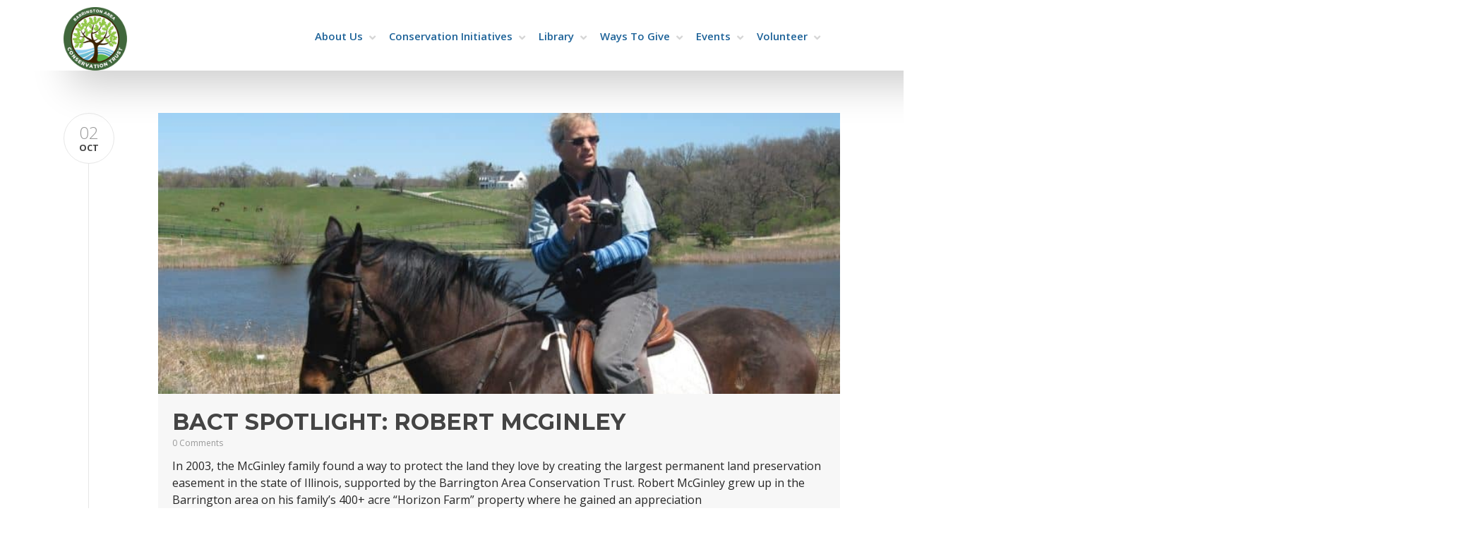

--- FILE ---
content_type: text/html; charset=UTF-8
request_url: https://bactrust.org/author/chrissie1226/
body_size: 29381
content:
<!DOCTYPE html>

<html lang="en-US" class="css3transitions">
 
<head>

    <meta charset="UTF-8" />

    <!-- Responsive Meta -->
     <meta name="viewport" content="width=device-width, initial-scale=1, maximum-scale=1"> 
    <!-- Pingback URL -->
    <link rel="pingback" href="https://bactrust.org/xmlrpc.php" />

    <!-- Le HTML5 shim, for IE6-8 support of HTML5 elements -->

	<!--[if lt IE 9]>

	<script src="https://html5shim.googlecode.com/svn/trunk/html5.js"></script>

	<![endif]-->

    
<style type="text/css">
  	 p a:not(.btn-bt){color: #45AA31 !important;}
  	 p a:not(.btn-bt):hover{color: #45AA31}
	 aside ul li{border-bottom:1px solid #E7E7E7;}
	 aside .tagcloud a:hover, .nav-growpop .icon-wrap, .woocommerce .widget_price_filter .ui-slider .ui-slider-range, .woocommerce-page .widget_price_filter .ui-slider .ui-slider-range, .woocommerce #content .quantity .minus:hover, .woocommerce #content .quantity .plus:hover, .woocommerce .quantity .minus:hover, .woocommerce .quantity .plus:hover, .woocommerce-page #content .quantity .minus:hover, .woocommerce-page #content .quantity .plus:hover, .woocommerce-page .quantity .minus:hover, .woocommerce-page .quantity .plus:hover, .video_lightbox_button a{background:#45AA31;} 
	 .nav-growpop .icon-wrap{border:0px solid #45AA31;}

	 .accordion.style_1 .accordion-heading.in_head .accordion-toggle:before, .accordion.style_2 .accordion-heading.in_head .accordion-toggle:before, .accordion.style_3 .accordion-heading.in_head .accordion-toggle:before, .footer_social_icons.circle li:hover{background-color:#45AA31;} 
	 nav .menu li > ul.sub-menu li{border-bottom:1px solid transparent;}
	 .codeless_slider .swiper-slide .buttons a.bordered:hover, .header_12 .full_nav_menu nav ul > li:hover, .header_12 .full_nav_menu nav ul > li.current-menu-item, .header_12 .full_nav_menu nav ul > li.current-menu-parent, .header_12 .full_nav_menu nav ul > li:hover{background:#45AA31;}
	 .services_steps .icon_wrapper, .accordion.style_1 .accordion-heading.in_head .accordion-toggle:before{border:1px solid #45AA31;}
	 .blog-article.timeline-style .timeline .date, aside #s, #respond textarea, #respond input[type="text"], .recent_news.events .blog-item, .sticky,.post-password-form input[type="password"]{border:1px solid #E7E7E7;}
	 .recent_news.events .link, .header_12 .full_nav_menu nav ul > li{border-left:1px solid #E7E7E7;}
	 .header_12 .full_nav_menu nav ul > li:last-child{border-right:1px solid #E7E7E7; padding-right:5px !important;}
	 .timeline-border{background:#E7E7E7;}
	 	 .portfolio-item.basic .link, .skill .prog, .codeless_slider .swiper-slide .buttons.colors-light a.colored, .recent_news.events .blog-item:hover .link{background:#45AA31;}
	 .services_medium.style_1:hover .icon_wrapper, .services_medium.style_3:hover .icon_wrapper, .services_medium.style_4:hover .icon_wrapper{background:#45AA31 !important;}
	 .services_medium.style_3:hover .icon_wrapper{border:2px solid #45AA31 !important;}
	 .blog-article .media .overlay{background:rgba(69, 170, 49, 0.8);}
	 .list li.titledesc dl dt .circle, .header_12 .after_navigation_widgetized #s{border:1px solid #E7E7E7;}
	 .blockquote{border-left:2px solid #45AA31;}
	 	 .header_page h1{line-height:0px;}
	 	 .services_media.style_2 h5{ 
		background:#45AA31;
	 }
	 .services_small .content div, .comment .comment_text{line-height: 24px;}
	  	 .services_large:hover .icon_wrapper, .services_steps:hover .icon_wrapper {background: #45AA31 ;}
	 .section-style.borders, .header_12 .full_nav_menu{border-top:1px solid #E7E7E7; border-bottom:1px solid #E7E7E7}
	 #comments{border-top:1px solid #E7E7E7;}
	 .not_found .search_field input[type="text"]{border:1px solid #E7E7E7;}
	 .background--dark nav .menu > li > a:hover, .background--dark header#header .header_tools .vert_mid > a:hover, .background--dark header#header .header_tools .vert_mid .cart .cart_icon:hover, .tabbable.style_1.tabs-left .nav-tabs li.active a, .contact_information dt i{color:#45AA31 !important;}
	 .social_icons_sc i:hover, .tabbable.tabs-top.style_1 .nav.nav-tabs li.active a, .vc_tta-tab.vc_active a .vc_tta-title-text {color:#45AA31;}
	 	 .header_2 nav .menu>li.current-menu-item, .header_2 nav .menu>li.current-menu-parent, .header_2 nav .menu>li:hover{border-top:3px solid #45AA31;}
	 .header_2 nav .codeless_custom_menu_mega_menu{border-top:2px solid #45AA31;}
	 .header_2 nav .menu > li > ul.sub-menu{border-top:2px solid #45AA31;}

	 .header_3 nav .menu>li.current-menu-item, .header_3 nav .menu>li.current-menu-parent, .header_3 nav .menu>li:hover{border-top:3px solid #45AA31;}
	 .header_3 nav .codeless_custom_menu_mega_menu{border-top:2px solid #45AA31;}
	 .header_3 nav .menu > li > ul.sub-menu{border-top:2px solid #45AA31;} 
	   
	 .header_4 nav .menu li > ul, .header_4 nav .menu>li:hover, .header_4 nav .menu>li.current-menu-item, .header_4 nav .menu>li.current-menu-parent, .header_4 .codeless_custom_menu_mega_menu, .header_4 .codeless_custom_menu_mega_menu{background:rgba(247, 247, 247, 0.90) !important;}
	    
	 .header_4 .codeless_custom_menu_mega_menu ul.sub-menu{
	 	background:transparent !important; 
	 }
	 .header_4 nav .menu>li:hover a, .header_4 nav .menu>li.current-menu-item a, .header_4 nav .menu>li.current-menu-parent a{color:#fff;}
	 .header_4 nav .menu li > ul.sub-menu li{border-bottom:1px solid rgba(,,,0);}

	 	 
	 .header_8 nav .menu>li.current-menu-item, .header_8 nav .menu>li.current-menu-parent, .header_8 nav .menu>li:hover{border-bottom:3px solid #45AA31;}
	 .header_9 nav .menu>li.current-menu-item > a, .header_9 nav .menu>li.current-menu-parent > a , .header_9 nav .menu>li > a:hover{border-bottom:1px solid #45AA31;}
	 
	 .header_10 .full_nav_menu .container{border-top:1px solid #E7E7E7;border-bottom:1px solid #E7E7E7;}
	 	 .header_10 .full_nav_menu .container{border-top:1px solid #E7E7E7;border-bottom:1px solid #E7E7E7;}
	 	 .header_11.sticky_header nav.left .menu > li:last-child{padding-right:5px; margin-right:0; }
	 
	 	 .woocommerce ul.products li.product:hover .overlay, .woocommerce-page ul.products li.product:hover .overlay{background:rgba(16,184,199, 0.90 );}
	 .woocommerce #content div.product p.price, .woocommerce #content div.product span.price, .woocommerce div.product p.price, .woocommerce div.product span.price, .woocommerce-page #content div.product p.price, .woocommerce-page #content div.product span.price, .woocommerce-page div.product p.price, .woocommerce-page div.product span.price, .woocommerce .star-rating span, .woocommerce-page .star-rating span, .recent_news.events .link i{color: #45AA31;}
	 .header_tools .cart .checkout{
	 	border-top:1px solid transparent;
	 }
	 .header_tools .cart_icon i:before{line-height:20px;}
	  .header_tools .cart .content .cart_item{
	  	border-bottom:1px solid transparent;
	  }
	   .header_tools .cart .content .cart_item .description .price, .header_tools .cart .content .cart_item .description .price .amount, .header_tools .cart .cart_item .remove:after{
	  	color:#888;
	  }
	  .header_tools .cart .content .cart_item .description .title, .header_tools .cart .checkout .subtotal{
	  	color:#fff;
	  }
	  .header_tools .cart .content .cart_item .description .title:hover, .header_tools .cart .cart_item .remove:hover:after{color:#45AA31;}
	 .tabbable.style_1 .nav-tabs li a{font-weight: 600}
	 .portfolio-item.grayscale .project:after{
  		border-color: transparent transparent #FFFFFF transparent;
	 }

	 #logo img{margin-top:-45px; }
	 .portfolio_single ul.info li .title{
	 	text-transform: uppercase;
	 	font-weight: 700	 }

	 .tabbable.tabs-top.style_1 .nav.nav-tabs li a{
	 	text-transform: uppercase;
	 }
	 .woocommerce #review_form #respond textarea, .woocommerce-page #review_form #respond textarea,.side-nav,.wpcf7-form-control-wrap input, .wpcf7-form-control-wrap textarea, .select2-drop-active, .woocommerce .woocommerce-ordering, .woocommerce-page .woocommerce-ordering, .woocommerce .woocommerce-error, .woocommerce .woocommerce-info, .woocommerce .woocommerce-message, .woocommerce-page .woocommerce-error, .woocommerce-page .woocommerce-info, .woocommerce-page .woocommerce-message, #mc_signup_form .mc_input{
		border:1px solid transparent !important;
	 }

	 .side-nav li{
	 	border-bottom:1px solid transparent;
	 }

	 footer .widget_search input[type="text"]{
	 	background:#45AA31;
	 	color:#FFFFFF;
	 }

	 .codeless_news_slider .swiper-slide h1, .codeless_news_slider .featured_posts .featured h4{
	 	background:rgba(69, 170, 49, 0.8);
	 }

	 .extra_navigation h5.widget-title{
	 	text-transform:uppercase;
	 	font-weight:700;
	 	font-size:15px;
	 	letter-spacing: :1px;
	 	line-height:20px;
	 }

	 .blog-article.grid-style .content h1, .latest_blog .blog-item .content h4, .recent_news .blog-item h4, .recent_news.events .blog-item dt .date{text-transform: uppercase}

	 .latest_blog .blog-item .content h4{font-weight:700;}
	 
	 .price_table  h1, .price_table .list ul li:before{color:#45AA31;}

	 .price_table.highlighted .price, .side-nav li.current_page_item, .p_pagination .pagination .current, .p_pagination .pagination a:hover{background:#45AA31;}
	
	 .btn-bt.business:not(.header_button_light), 
	 .header_1.background--light .btn-bt.business.header_button_light,
	 .sticky_header .header_1 .btn-bt.business.header_button_light{
	 				color: #ffffff ;
				
													background: rgba(58,175,63, 1) ;
							
		
													border-color: rgba(68,68,68, 0) ;
					
					font-size: 16px ;
		
					font-weight: 700 ;
		
					text-transform: capitalize ;
		
					letter-spacing: 1px ;
			 }
	 
	 .btn-bt.business:not(.header_button_light):hover, 
	 .header_1.background--light .btn-bt.business.header_button_light:hover,
	 .sticky_header .header_1 .btn-bt.business.header_button_light:hover{
	 		 		color: #FFFFFF ;
		
	 	 
	 				 						background: rgba(79,151,212, 1) ;
			
		
		
													border-color: rgba(68,68,68, 0) ;
				
			 }

	 .light .btn-bt.business, .fullscreen-blog-article .content.background--dark .btn-bt, .header_button_light{
		
			 		color: #FFFFFF ;
		
																	background: rgba(255,255,255, 0.00) ;
					
													border-color: rgba(255,255,255, 0.40) ;
					
					font-size: 16px ;
		
					font-weight: 700 ;
		
					text-transform: capitalize ;
		
					letter-spacing: 1px ;
		
	 }

	 .light .btn-bt.business:hover, .fullscreen-blog-article .content.background--dark .btn-bt:hover, .header_button_light:hover{
		
			 		color: #FFFFFF ;
		
													background: rgba(255,255,255, 0.00) ;
					
													border-color: rgba(255,255,255, 1.00) ;
					
	 }


	 

	 
	@media (max-width: 979px) {
		 .header_5 .background--dark nav .menu > li > a{
		 	color: #222 !important;
		 }
	}

	

	/* Layout Inner Container */

		@media (min-width: 981px) and (max-width: 1100px) {
		.container{	width:90% !important ; }
	}
	@media (min-width: 768px){
		.container{			
			max-width: 1100px !important;
		}
		.row .span12{
			width:100%; 
			margin-left:0 !important;
			padding-left:20px;
			box-sizing: border-box;
			-webkit-box-sizing: border-box;
			-moz-box-sizing: border-box;
		}
	}

	
	
	@media (min-width: 1101px) {
		.container{
							width:90%;
				max-width: 1100px !important;
					}

		.row .span12{
			
							width:100%;
				margin-left:0 !important;
				padding-left:20px;
				box-sizing: border-box;
				-webkit-box-sizing: border-box;
				-moz-box-sizing: border-box;
					}
		.testimonial_carousel .item{width:1100px;}
	}

	/* End Layout Inner Container */


	/* Layout Boxed */
	.boxed_layout{
		margin-top:30px !important;
		margin-bottom:30px !important;
				  -webkit-box-shadow:0 5px 19px 2px rgba(0,0,0,0.1);
		  -moz-box-shadow:0 5px 19px 2px rgba(0,0,0,0.1);
		  box-shadow:0 5px 19px 2px rgba(0,0,0,0.1);
			}
		
	
	.boxed_layout{			
		width:87% !important ;
		max-width: 1100px !important;
	}
	

		
	
	/* End Layout Boxed */

	@media (max-width: 480px){
				.header_tools{display:none !important;}
			}

	
	.blog-article.grid-style.shadowbox-style .post-categories{
		color: #999999	}
	
</style> 

<style type="text/css">
/*#header{
margin: 0 auto;
}*/</style>
    <script type="text/javascript">
        /*jQuery(document).ready(function(){\n\n});*/    </script>
    
        
    <script type="text/javascript">
        /*jQuery(document).ready(function(){\n\n});*/    </script>
    
    <title>BACT &#8211; Barrington Area Conservation Trust</title>
<meta name='robots' content='max-image-preview:large' />
<link rel='dns-prefetch' href='//www.google.com' />
<link rel='dns-prefetch' href='//use.fontawesome.com' />
<link rel='dns-prefetch' href='//maps.googleapis.com' />
<link rel='dns-prefetch' href='//fonts.googleapis.com' />
<link rel='preconnect' href='https://fonts.gstatic.com' crossorigin />
<link rel="alternate" type="application/rss+xml" title="Barrington Area Conservation Trust &raquo; Feed" href="https://bactrust.org/feed/" />
<link rel="alternate" type="text/calendar" title="Barrington Area Conservation Trust &raquo; iCal Feed" href="https://bactrust.org/bact-events/?ical=1" />
<link rel="alternate" type="application/rss+xml" title="Barrington Area Conservation Trust &raquo; Posts by BACT Feed" href="https://bactrust.org/author/chrissie1226/feed/" />
<script type="text/javascript">
/* <![CDATA[ */
window._wpemojiSettings = {"baseUrl":"https:\/\/s.w.org\/images\/core\/emoji\/15.0.3\/72x72\/","ext":".png","svgUrl":"https:\/\/s.w.org\/images\/core\/emoji\/15.0.3\/svg\/","svgExt":".svg","source":{"concatemoji":"https:\/\/bactrust.org\/wp-includes\/js\/wp-emoji-release.min.js?ver=6.6.4"}};
/*! This file is auto-generated */
!function(i,n){var o,s,e;function c(e){try{var t={supportTests:e,timestamp:(new Date).valueOf()};sessionStorage.setItem(o,JSON.stringify(t))}catch(e){}}function p(e,t,n){e.clearRect(0,0,e.canvas.width,e.canvas.height),e.fillText(t,0,0);var t=new Uint32Array(e.getImageData(0,0,e.canvas.width,e.canvas.height).data),r=(e.clearRect(0,0,e.canvas.width,e.canvas.height),e.fillText(n,0,0),new Uint32Array(e.getImageData(0,0,e.canvas.width,e.canvas.height).data));return t.every(function(e,t){return e===r[t]})}function u(e,t,n){switch(t){case"flag":return n(e,"\ud83c\udff3\ufe0f\u200d\u26a7\ufe0f","\ud83c\udff3\ufe0f\u200b\u26a7\ufe0f")?!1:!n(e,"\ud83c\uddfa\ud83c\uddf3","\ud83c\uddfa\u200b\ud83c\uddf3")&&!n(e,"\ud83c\udff4\udb40\udc67\udb40\udc62\udb40\udc65\udb40\udc6e\udb40\udc67\udb40\udc7f","\ud83c\udff4\u200b\udb40\udc67\u200b\udb40\udc62\u200b\udb40\udc65\u200b\udb40\udc6e\u200b\udb40\udc67\u200b\udb40\udc7f");case"emoji":return!n(e,"\ud83d\udc26\u200d\u2b1b","\ud83d\udc26\u200b\u2b1b")}return!1}function f(e,t,n){var r="undefined"!=typeof WorkerGlobalScope&&self instanceof WorkerGlobalScope?new OffscreenCanvas(300,150):i.createElement("canvas"),a=r.getContext("2d",{willReadFrequently:!0}),o=(a.textBaseline="top",a.font="600 32px Arial",{});return e.forEach(function(e){o[e]=t(a,e,n)}),o}function t(e){var t=i.createElement("script");t.src=e,t.defer=!0,i.head.appendChild(t)}"undefined"!=typeof Promise&&(o="wpEmojiSettingsSupports",s=["flag","emoji"],n.supports={everything:!0,everythingExceptFlag:!0},e=new Promise(function(e){i.addEventListener("DOMContentLoaded",e,{once:!0})}),new Promise(function(t){var n=function(){try{var e=JSON.parse(sessionStorage.getItem(o));if("object"==typeof e&&"number"==typeof e.timestamp&&(new Date).valueOf()<e.timestamp+604800&&"object"==typeof e.supportTests)return e.supportTests}catch(e){}return null}();if(!n){if("undefined"!=typeof Worker&&"undefined"!=typeof OffscreenCanvas&&"undefined"!=typeof URL&&URL.createObjectURL&&"undefined"!=typeof Blob)try{var e="postMessage("+f.toString()+"("+[JSON.stringify(s),u.toString(),p.toString()].join(",")+"));",r=new Blob([e],{type:"text/javascript"}),a=new Worker(URL.createObjectURL(r),{name:"wpTestEmojiSupports"});return void(a.onmessage=function(e){c(n=e.data),a.terminate(),t(n)})}catch(e){}c(n=f(s,u,p))}t(n)}).then(function(e){for(var t in e)n.supports[t]=e[t],n.supports.everything=n.supports.everything&&n.supports[t],"flag"!==t&&(n.supports.everythingExceptFlag=n.supports.everythingExceptFlag&&n.supports[t]);n.supports.everythingExceptFlag=n.supports.everythingExceptFlag&&!n.supports.flag,n.DOMReady=!1,n.readyCallback=function(){n.DOMReady=!0}}).then(function(){return e}).then(function(){var e;n.supports.everything||(n.readyCallback(),(e=n.source||{}).concatemoji?t(e.concatemoji):e.wpemoji&&e.twemoji&&(t(e.twemoji),t(e.wpemoji)))}))}((window,document),window._wpemojiSettings);
/* ]]> */
</script>
<link rel='stylesheet' id='beeteam_google_fonts-css' href='//fonts.googleapis.com/css?family=Dosis%3A400%2C500%2C600%2C700%7CRoboto%3A400%2C700%2C900&#038;ver=3.0.0' type='text/css' media='all' />
<link rel='stylesheet' id='beeteam_front_fontawsome_css-css' href='https://bactrust.org/wp-content/plugins/ultimate-layouts-vc/assets/front-end/fontawesome/css/font-awesome.min.css?ver=3.0.0' type='text/css' media='all' />
<link rel='stylesheet' id='beeteam_front_animate_css-css' href='https://bactrust.org/wp-content/plugins/ultimate-layouts-vc/assets/front-end/animate.css?ver=3.0.0' type='text/css' media='all' />
<link rel='stylesheet' id='beeteam_front_slick_css-css' href='https://bactrust.org/wp-content/plugins/ultimate-layouts-vc/assets/front-end/slick/slick.css?ver=3.0.0' type='text/css' media='all' />
<link rel='stylesheet' id='beeteam_front_loadawsome_css-css' href='https://bactrust.org/wp-content/plugins/ultimate-layouts-vc/assets/front-end/loaders.css?ver=3.0.0' type='text/css' media='all' />
<link rel='stylesheet' id='beeteam_front_priority_css-css' href='https://bactrust.org/wp-content/plugins/ultimate-layouts-vc/assets/front-end/priority-navigation/priority-nav-core.css?ver=3.0.0' type='text/css' media='all' />
<link rel='stylesheet' id='beeteam_front_hover_css-css' href='https://bactrust.org/wp-content/plugins/ultimate-layouts-vc/assets/front-end/hover-css/hover.css?ver=3.0.0' type='text/css' media='all' />
<link rel='stylesheet' id='beeteam_front_pagination_css-css' href='https://bactrust.org/wp-content/plugins/ultimate-layouts-vc/assets/front-end/pagination/pagination.css?ver=3.0.0' type='text/css' media='all' />
<link rel='stylesheet' id='beeteam_front_malihu_css-css' href='https://bactrust.org/wp-content/plugins/ultimate-layouts-vc/assets/front-end/malihuscroll/jquery.mCustomScrollbar.min.css?ver=3.0.0' type='text/css' media='all' />
<link rel='stylesheet' id='dashicons-css' href='https://bactrust.org/wp-includes/css/dashicons.min.css?ver=6.6.4' type='text/css' media='all' />
<link rel='stylesheet' id='wp-jquery-ui-dialog-css' href='https://bactrust.org/wp-includes/css/jquery-ui-dialog.min.css?ver=6.6.4' type='text/css' media='all' />
<link rel='stylesheet' id='tribe-events-pro-mini-calendar-block-styles-css' href='https://bactrust.org/wp-content/plugins/events-calendar-pro/src/resources/css/tribe-events-pro-mini-calendar-block.min.css?ver=5.11.2' type='text/css' media='all' />
<style id='wp-emoji-styles-inline-css' type='text/css'>

	img.wp-smiley, img.emoji {
		display: inline !important;
		border: none !important;
		box-shadow: none !important;
		height: 1em !important;
		width: 1em !important;
		margin: 0 0.07em !important;
		vertical-align: -0.1em !important;
		background: none !important;
		padding: 0 !important;
	}
</style>
<link rel='stylesheet' id='wp-block-library-css' href='https://bactrust.org/wp-includes/css/dist/block-library/style.min.css?ver=6.6.4' type='text/css' media='all' />
<style id='wp-block-library-theme-inline-css' type='text/css'>
.wp-block-audio :where(figcaption){color:#555;font-size:13px;text-align:center}.is-dark-theme .wp-block-audio :where(figcaption){color:#ffffffa6}.wp-block-audio{margin:0 0 1em}.wp-block-code{border:1px solid #ccc;border-radius:4px;font-family:Menlo,Consolas,monaco,monospace;padding:.8em 1em}.wp-block-embed :where(figcaption){color:#555;font-size:13px;text-align:center}.is-dark-theme .wp-block-embed :where(figcaption){color:#ffffffa6}.wp-block-embed{margin:0 0 1em}.blocks-gallery-caption{color:#555;font-size:13px;text-align:center}.is-dark-theme .blocks-gallery-caption{color:#ffffffa6}:root :where(.wp-block-image figcaption){color:#555;font-size:13px;text-align:center}.is-dark-theme :root :where(.wp-block-image figcaption){color:#ffffffa6}.wp-block-image{margin:0 0 1em}.wp-block-pullquote{border-bottom:4px solid;border-top:4px solid;color:currentColor;margin-bottom:1.75em}.wp-block-pullquote cite,.wp-block-pullquote footer,.wp-block-pullquote__citation{color:currentColor;font-size:.8125em;font-style:normal;text-transform:uppercase}.wp-block-quote{border-left:.25em solid;margin:0 0 1.75em;padding-left:1em}.wp-block-quote cite,.wp-block-quote footer{color:currentColor;font-size:.8125em;font-style:normal;position:relative}.wp-block-quote.has-text-align-right{border-left:none;border-right:.25em solid;padding-left:0;padding-right:1em}.wp-block-quote.has-text-align-center{border:none;padding-left:0}.wp-block-quote.is-large,.wp-block-quote.is-style-large,.wp-block-quote.is-style-plain{border:none}.wp-block-search .wp-block-search__label{font-weight:700}.wp-block-search__button{border:1px solid #ccc;padding:.375em .625em}:where(.wp-block-group.has-background){padding:1.25em 2.375em}.wp-block-separator.has-css-opacity{opacity:.4}.wp-block-separator{border:none;border-bottom:2px solid;margin-left:auto;margin-right:auto}.wp-block-separator.has-alpha-channel-opacity{opacity:1}.wp-block-separator:not(.is-style-wide):not(.is-style-dots){width:100px}.wp-block-separator.has-background:not(.is-style-dots){border-bottom:none;height:1px}.wp-block-separator.has-background:not(.is-style-wide):not(.is-style-dots){height:2px}.wp-block-table{margin:0 0 1em}.wp-block-table td,.wp-block-table th{word-break:normal}.wp-block-table :where(figcaption){color:#555;font-size:13px;text-align:center}.is-dark-theme .wp-block-table :where(figcaption){color:#ffffffa6}.wp-block-video :where(figcaption){color:#555;font-size:13px;text-align:center}.is-dark-theme .wp-block-video :where(figcaption){color:#ffffffa6}.wp-block-video{margin:0 0 1em}:root :where(.wp-block-template-part.has-background){margin-bottom:0;margin-top:0;padding:1.25em 2.375em}
</style>
<style id='classic-theme-styles-inline-css' type='text/css'>
/*! This file is auto-generated */
.wp-block-button__link{color:#fff;background-color:#32373c;border-radius:9999px;box-shadow:none;text-decoration:none;padding:calc(.667em + 2px) calc(1.333em + 2px);font-size:1.125em}.wp-block-file__button{background:#32373c;color:#fff;text-decoration:none}
</style>
<style id='global-styles-inline-css' type='text/css'>
:root{--wp--preset--aspect-ratio--square: 1;--wp--preset--aspect-ratio--4-3: 4/3;--wp--preset--aspect-ratio--3-4: 3/4;--wp--preset--aspect-ratio--3-2: 3/2;--wp--preset--aspect-ratio--2-3: 2/3;--wp--preset--aspect-ratio--16-9: 16/9;--wp--preset--aspect-ratio--9-16: 9/16;--wp--preset--color--black: #000000;--wp--preset--color--cyan-bluish-gray: #abb8c3;--wp--preset--color--white: #ffffff;--wp--preset--color--pale-pink: #f78da7;--wp--preset--color--vivid-red: #cf2e2e;--wp--preset--color--luminous-vivid-orange: #ff6900;--wp--preset--color--luminous-vivid-amber: #fcb900;--wp--preset--color--light-green-cyan: #7bdcb5;--wp--preset--color--vivid-green-cyan: #00d084;--wp--preset--color--pale-cyan-blue: #8ed1fc;--wp--preset--color--vivid-cyan-blue: #0693e3;--wp--preset--color--vivid-purple: #9b51e0;--wp--preset--gradient--vivid-cyan-blue-to-vivid-purple: linear-gradient(135deg,rgba(6,147,227,1) 0%,rgb(155,81,224) 100%);--wp--preset--gradient--light-green-cyan-to-vivid-green-cyan: linear-gradient(135deg,rgb(122,220,180) 0%,rgb(0,208,130) 100%);--wp--preset--gradient--luminous-vivid-amber-to-luminous-vivid-orange: linear-gradient(135deg,rgba(252,185,0,1) 0%,rgba(255,105,0,1) 100%);--wp--preset--gradient--luminous-vivid-orange-to-vivid-red: linear-gradient(135deg,rgba(255,105,0,1) 0%,rgb(207,46,46) 100%);--wp--preset--gradient--very-light-gray-to-cyan-bluish-gray: linear-gradient(135deg,rgb(238,238,238) 0%,rgb(169,184,195) 100%);--wp--preset--gradient--cool-to-warm-spectrum: linear-gradient(135deg,rgb(74,234,220) 0%,rgb(151,120,209) 20%,rgb(207,42,186) 40%,rgb(238,44,130) 60%,rgb(251,105,98) 80%,rgb(254,248,76) 100%);--wp--preset--gradient--blush-light-purple: linear-gradient(135deg,rgb(255,206,236) 0%,rgb(152,150,240) 100%);--wp--preset--gradient--blush-bordeaux: linear-gradient(135deg,rgb(254,205,165) 0%,rgb(254,45,45) 50%,rgb(107,0,62) 100%);--wp--preset--gradient--luminous-dusk: linear-gradient(135deg,rgb(255,203,112) 0%,rgb(199,81,192) 50%,rgb(65,88,208) 100%);--wp--preset--gradient--pale-ocean: linear-gradient(135deg,rgb(255,245,203) 0%,rgb(182,227,212) 50%,rgb(51,167,181) 100%);--wp--preset--gradient--electric-grass: linear-gradient(135deg,rgb(202,248,128) 0%,rgb(113,206,126) 100%);--wp--preset--gradient--midnight: linear-gradient(135deg,rgb(2,3,129) 0%,rgb(40,116,252) 100%);--wp--preset--font-size--small: 13px;--wp--preset--font-size--medium: 20px;--wp--preset--font-size--large: 36px;--wp--preset--font-size--x-large: 42px;--wp--preset--spacing--20: 0.44rem;--wp--preset--spacing--30: 0.67rem;--wp--preset--spacing--40: 1rem;--wp--preset--spacing--50: 1.5rem;--wp--preset--spacing--60: 2.25rem;--wp--preset--spacing--70: 3.38rem;--wp--preset--spacing--80: 5.06rem;--wp--preset--shadow--natural: 6px 6px 9px rgba(0, 0, 0, 0.2);--wp--preset--shadow--deep: 12px 12px 50px rgba(0, 0, 0, 0.4);--wp--preset--shadow--sharp: 6px 6px 0px rgba(0, 0, 0, 0.2);--wp--preset--shadow--outlined: 6px 6px 0px -3px rgba(255, 255, 255, 1), 6px 6px rgba(0, 0, 0, 1);--wp--preset--shadow--crisp: 6px 6px 0px rgba(0, 0, 0, 1);}:where(.is-layout-flex){gap: 0.5em;}:where(.is-layout-grid){gap: 0.5em;}body .is-layout-flex{display: flex;}.is-layout-flex{flex-wrap: wrap;align-items: center;}.is-layout-flex > :is(*, div){margin: 0;}body .is-layout-grid{display: grid;}.is-layout-grid > :is(*, div){margin: 0;}:where(.wp-block-columns.is-layout-flex){gap: 2em;}:where(.wp-block-columns.is-layout-grid){gap: 2em;}:where(.wp-block-post-template.is-layout-flex){gap: 1.25em;}:where(.wp-block-post-template.is-layout-grid){gap: 1.25em;}.has-black-color{color: var(--wp--preset--color--black) !important;}.has-cyan-bluish-gray-color{color: var(--wp--preset--color--cyan-bluish-gray) !important;}.has-white-color{color: var(--wp--preset--color--white) !important;}.has-pale-pink-color{color: var(--wp--preset--color--pale-pink) !important;}.has-vivid-red-color{color: var(--wp--preset--color--vivid-red) !important;}.has-luminous-vivid-orange-color{color: var(--wp--preset--color--luminous-vivid-orange) !important;}.has-luminous-vivid-amber-color{color: var(--wp--preset--color--luminous-vivid-amber) !important;}.has-light-green-cyan-color{color: var(--wp--preset--color--light-green-cyan) !important;}.has-vivid-green-cyan-color{color: var(--wp--preset--color--vivid-green-cyan) !important;}.has-pale-cyan-blue-color{color: var(--wp--preset--color--pale-cyan-blue) !important;}.has-vivid-cyan-blue-color{color: var(--wp--preset--color--vivid-cyan-blue) !important;}.has-vivid-purple-color{color: var(--wp--preset--color--vivid-purple) !important;}.has-black-background-color{background-color: var(--wp--preset--color--black) !important;}.has-cyan-bluish-gray-background-color{background-color: var(--wp--preset--color--cyan-bluish-gray) !important;}.has-white-background-color{background-color: var(--wp--preset--color--white) !important;}.has-pale-pink-background-color{background-color: var(--wp--preset--color--pale-pink) !important;}.has-vivid-red-background-color{background-color: var(--wp--preset--color--vivid-red) !important;}.has-luminous-vivid-orange-background-color{background-color: var(--wp--preset--color--luminous-vivid-orange) !important;}.has-luminous-vivid-amber-background-color{background-color: var(--wp--preset--color--luminous-vivid-amber) !important;}.has-light-green-cyan-background-color{background-color: var(--wp--preset--color--light-green-cyan) !important;}.has-vivid-green-cyan-background-color{background-color: var(--wp--preset--color--vivid-green-cyan) !important;}.has-pale-cyan-blue-background-color{background-color: var(--wp--preset--color--pale-cyan-blue) !important;}.has-vivid-cyan-blue-background-color{background-color: var(--wp--preset--color--vivid-cyan-blue) !important;}.has-vivid-purple-background-color{background-color: var(--wp--preset--color--vivid-purple) !important;}.has-black-border-color{border-color: var(--wp--preset--color--black) !important;}.has-cyan-bluish-gray-border-color{border-color: var(--wp--preset--color--cyan-bluish-gray) !important;}.has-white-border-color{border-color: var(--wp--preset--color--white) !important;}.has-pale-pink-border-color{border-color: var(--wp--preset--color--pale-pink) !important;}.has-vivid-red-border-color{border-color: var(--wp--preset--color--vivid-red) !important;}.has-luminous-vivid-orange-border-color{border-color: var(--wp--preset--color--luminous-vivid-orange) !important;}.has-luminous-vivid-amber-border-color{border-color: var(--wp--preset--color--luminous-vivid-amber) !important;}.has-light-green-cyan-border-color{border-color: var(--wp--preset--color--light-green-cyan) !important;}.has-vivid-green-cyan-border-color{border-color: var(--wp--preset--color--vivid-green-cyan) !important;}.has-pale-cyan-blue-border-color{border-color: var(--wp--preset--color--pale-cyan-blue) !important;}.has-vivid-cyan-blue-border-color{border-color: var(--wp--preset--color--vivid-cyan-blue) !important;}.has-vivid-purple-border-color{border-color: var(--wp--preset--color--vivid-purple) !important;}.has-vivid-cyan-blue-to-vivid-purple-gradient-background{background: var(--wp--preset--gradient--vivid-cyan-blue-to-vivid-purple) !important;}.has-light-green-cyan-to-vivid-green-cyan-gradient-background{background: var(--wp--preset--gradient--light-green-cyan-to-vivid-green-cyan) !important;}.has-luminous-vivid-amber-to-luminous-vivid-orange-gradient-background{background: var(--wp--preset--gradient--luminous-vivid-amber-to-luminous-vivid-orange) !important;}.has-luminous-vivid-orange-to-vivid-red-gradient-background{background: var(--wp--preset--gradient--luminous-vivid-orange-to-vivid-red) !important;}.has-very-light-gray-to-cyan-bluish-gray-gradient-background{background: var(--wp--preset--gradient--very-light-gray-to-cyan-bluish-gray) !important;}.has-cool-to-warm-spectrum-gradient-background{background: var(--wp--preset--gradient--cool-to-warm-spectrum) !important;}.has-blush-light-purple-gradient-background{background: var(--wp--preset--gradient--blush-light-purple) !important;}.has-blush-bordeaux-gradient-background{background: var(--wp--preset--gradient--blush-bordeaux) !important;}.has-luminous-dusk-gradient-background{background: var(--wp--preset--gradient--luminous-dusk) !important;}.has-pale-ocean-gradient-background{background: var(--wp--preset--gradient--pale-ocean) !important;}.has-electric-grass-gradient-background{background: var(--wp--preset--gradient--electric-grass) !important;}.has-midnight-gradient-background{background: var(--wp--preset--gradient--midnight) !important;}.has-small-font-size{font-size: var(--wp--preset--font-size--small) !important;}.has-medium-font-size{font-size: var(--wp--preset--font-size--medium) !important;}.has-large-font-size{font-size: var(--wp--preset--font-size--large) !important;}.has-x-large-font-size{font-size: var(--wp--preset--font-size--x-large) !important;}
:where(.wp-block-post-template.is-layout-flex){gap: 1.25em;}:where(.wp-block-post-template.is-layout-grid){gap: 1.25em;}
:where(.wp-block-columns.is-layout-flex){gap: 2em;}:where(.wp-block-columns.is-layout-grid){gap: 2em;}
:root :where(.wp-block-pullquote){font-size: 1.5em;line-height: 1.6;}
</style>
<link rel='stylesheet' id='extendify-utilities-css' href='https://bactrust.org/wp-content/plugins/redux-framework/extendify-sdk/public/build/extendify-utilities.css?ver=0.1.0' type='text/css' media='all' />
<link rel='stylesheet' id='lvca-animate-styles-css' href='https://bactrust.org/wp-content/plugins/addons-for-visual-composer/assets/css/animate.css?ver=2.9' type='text/css' media='all' />
<link rel='stylesheet' id='lvca-frontend-styles-css' href='https://bactrust.org/wp-content/plugins/addons-for-visual-composer/assets/css/lvca-frontend.css?ver=2.9' type='text/css' media='all' />
<link rel='stylesheet' id='lvca-icomoon-styles-css' href='https://bactrust.org/wp-content/plugins/addons-for-visual-composer/assets/css/icomoon.css?ver=2.9' type='text/css' media='all' />
<link rel='stylesheet' id='codeless-dashboard-style-css' href='https://bactrust.org/wp-content/plugins/codeless-framework/assets/css/dashboard.css?ver=6.6.4' type='text/css' media='all' />
<link rel='stylesheet' id='ctct_form_styles-css' href='https://bactrust.org/wp-content/plugins/constant-contact-forms/assets/css/style.css?ver=1.12.0' type='text/css' media='all' />
<link rel='stylesheet' id='esg-plugin-settings-css' href='https://bactrust.org/wp-content/plugins/download-Ml8lOv/public/assets/css/settings.css?ver=3.0.14' type='text/css' media='all' />
<link rel='stylesheet' id='tp-fontello-css' href='https://bactrust.org/wp-content/plugins/download-Ml8lOv/public/assets/font/fontello/css/fontello.css?ver=3.0.14' type='text/css' media='all' />
<link rel='stylesheet' id='kodex-posts-likes-css' href='https://bactrust.org/wp-content/plugins/kodex-posts-likes/public/css/kodex-posts-likes-public.css?ver=2.4.3' type='text/css' media='all' />
<link rel='stylesheet' id='rs-plugin-settings-css' href='https://bactrust.org/wp-content/plugins/revslider/public/assets/css/settings.css?ver=5.4.8.1' type='text/css' media='all' />
<style id='rs-plugin-settings-inline-css' type='text/css'>
#rs-demo-id {}
</style>
<link rel='stylesheet' id='ubermenu-open-sans-css' href='//fonts.googleapis.com/css?family=Open+Sans%3A%2C300%2C400%2C700&#038;ver=6.6.4' type='text/css' media='all' />
<link rel='stylesheet' id='ngg_trigger_buttons-css' href='https://bactrust.org/wp-content/plugins/nextgen-gallery/products/photocrati_nextgen/modules/nextgen_gallery_display/static/trigger_buttons.css?ver=3.18' type='text/css' media='all' />
<link rel='stylesheet' id='simplelightbox-0-css' href='https://bactrust.org/wp-content/plugins/nextgen-gallery/products/photocrati_nextgen/modules/lightbox/static/simplelightbox/simple-lightbox.css?ver=3.18' type='text/css' media='all' />
<link rel='stylesheet' id='fontawesome_v4_shim_style-css' href='https://use.fontawesome.com/releases/v5.3.1/css/v4-shims.css?ver=6.6.4' type='text/css' media='all' />
<link rel='stylesheet' id='fontawesome-css' href='https://use.fontawesome.com/releases/v5.3.1/css/all.css?ver=6.6.4' type='text/css' media='all' />
<link rel='stylesheet' id='nextgen_basic_thumbnails_style-css' href='https://bactrust.org/wp-content/plugins/nextgen-gallery/products/photocrati_nextgen/modules/nextgen_basic_gallery/static/thumbnails/nextgen_basic_thumbnails.css?ver=3.18' type='text/css' media='all' />
<link rel='stylesheet' id='nextgen_pagination_style-css' href='https://bactrust.org/wp-content/plugins/nextgen-gallery/products/photocrati_nextgen/modules/nextgen_pagination/static/style.css?ver=3.18' type='text/css' media='all' />
<link rel='stylesheet' id='lvca-accordion-css' href='https://bactrust.org/wp-content/plugins/addons-for-visual-composer/includes/addons/accordion/css/style.css?ver=2.9' type='text/css' media='all' />
<link rel='stylesheet' id='lvca-slick-css' href='https://bactrust.org/wp-content/plugins/addons-for-visual-composer/assets/css/slick.css?ver=2.9' type='text/css' media='all' />
<link rel='stylesheet' id='lvca-carousel-css' href='https://bactrust.org/wp-content/plugins/addons-for-visual-composer/includes/addons/carousel/css/style.css?ver=2.9' type='text/css' media='all' />
<link rel='stylesheet' id='lvca-clients-css' href='https://bactrust.org/wp-content/plugins/addons-for-visual-composer/includes/addons/clients/css/style.css?ver=2.9' type='text/css' media='all' />
<link rel='stylesheet' id='lvca-heading-css' href='https://bactrust.org/wp-content/plugins/addons-for-visual-composer/includes/addons/heading/css/style.css?ver=2.9' type='text/css' media='all' />
<link rel='stylesheet' id='lvca-odometers-css' href='https://bactrust.org/wp-content/plugins/addons-for-visual-composer/includes/addons/odometers/css/style.css?ver=2.9' type='text/css' media='all' />
<link rel='stylesheet' id='lvca-piecharts-css' href='https://bactrust.org/wp-content/plugins/addons-for-visual-composer/includes/addons/piecharts/css/style.css?ver=2.9' type='text/css' media='all' />
<link rel='stylesheet' id='lvca-posts-carousel-css' href='https://bactrust.org/wp-content/plugins/addons-for-visual-composer/includes/addons/posts-carousel/css/style.css?ver=2.9' type='text/css' media='all' />
<link rel='stylesheet' id='lvca-pricing-table-css' href='https://bactrust.org/wp-content/plugins/addons-for-visual-composer/includes/addons/pricing-table/css/style.css?ver=2.9' type='text/css' media='all' />
<link rel='stylesheet' id='lvca-services-css' href='https://bactrust.org/wp-content/plugins/addons-for-visual-composer/includes/addons/services/css/style.css?ver=2.9' type='text/css' media='all' />
<link rel='stylesheet' id='lvca-stats-bar-css' href='https://bactrust.org/wp-content/plugins/addons-for-visual-composer/includes/addons/stats-bar/css/style.css?ver=2.9' type='text/css' media='all' />
<link rel='stylesheet' id='lvca-tabs-css' href='https://bactrust.org/wp-content/plugins/addons-for-visual-composer/includes/addons/tabs/css/style.css?ver=2.9' type='text/css' media='all' />
<link rel='stylesheet' id='lvca-team-members-css' href='https://bactrust.org/wp-content/plugins/addons-for-visual-composer/includes/addons/team/css/style.css?ver=2.9' type='text/css' media='all' />
<link rel='stylesheet' id='lvca-testimonials-css' href='https://bactrust.org/wp-content/plugins/addons-for-visual-composer/includes/addons/testimonials/css/style.css?ver=2.9' type='text/css' media='all' />
<link rel='stylesheet' id='lvca-flexslider-css' href='https://bactrust.org/wp-content/plugins/addons-for-visual-composer/assets/css/flexslider.css?ver=2.9' type='text/css' media='all' />
<link rel='stylesheet' id='lvca-testimonials-slider-css' href='https://bactrust.org/wp-content/plugins/addons-for-visual-composer/includes/addons/testimonials-slider/css/style.css?ver=2.9' type='text/css' media='all' />
<link rel='stylesheet' id='lvca-portfolio-css' href='https://bactrust.org/wp-content/plugins/addons-for-visual-composer/includes/addons/portfolio/css/style.css?ver=2.9' type='text/css' media='all' />
<link rel='stylesheet' id='bootstrap-css' href='https://bactrust.org/wp-content/themes/specular/css/bootstrap.css?ver=6.6.4' type='text/css' media='all' />
<link rel='stylesheet' id='flexslider-css' href='https://bactrust.org/wp-content/themes/specular/css/flexslider.css?ver=6.6.4' type='text/css' media='all' />
<link rel='stylesheet' id='owl-carousel-css' href='https://bactrust.org/wp-content/themes/specular/css/owl.carousel.min.css?ver=6.6.4' type='text/css' media='all' />
<link rel='stylesheet' id='codeless-shortcodes-css' href='https://bactrust.org/wp-content/themes/specular/css/shortcodes.css?ver=6.6.4' type='text/css' media='all' />
<link rel='stylesheet' id='style-css' href='https://bactrust.org/wp-content/themes/specular/style.css?ver=6.6.4' type='text/css' media='all' />
<link rel='stylesheet' id='bootstrap-responsive-css' href='https://bactrust.org/wp-content/themes/specular/css/bootstrap-responsive.css?ver=6.6.4' type='text/css' media='all' />
<link rel='stylesheet' id='jquery-fancybox-css' href='https://bactrust.org/wp-content/themes/specular/css/jquery.fancybox.min.css?ver=6.6.4' type='text/css' media='all' />
<link rel='stylesheet' id='vector-icons-css' href='https://bactrust.org/wp-content/themes/specular/css/vector-icons.css?ver=6.6.4' type='text/css' media='all' />
<link rel='stylesheet' id='linecon-css' href='https://bactrust.org/wp-content/themes/specular/css/linecon.css?ver=6.6.4' type='text/css' media='all' />
<link rel='stylesheet' id='steadysets-css' href='https://bactrust.org/wp-content/themes/specular/css/steadysets.css?ver=6.6.4' type='text/css' media='all' />
<link rel='stylesheet' id='codeless-animate-css' href='https://bactrust.org/wp-content/themes/specular/css/animate.min.css?ver=6.6.4' type='text/css' media='all' />
<link rel='stylesheet' id='hoverex-css' href='https://bactrust.org/wp-content/themes/specular/css/hoverex-all.css?ver=6.6.4' type='text/css' media='all' />
<link rel='stylesheet' id='jquery.easy-pie-chart-css' href='https://bactrust.org/wp-content/themes/specular/css/jquery.easy-pie-chart.css?ver=6.6.4' type='text/css' media='all' />
<link rel='stylesheet' id='idangerous.swiper-css' href='https://bactrust.org/wp-content/themes/specular/css/swiper.css?ver=6.6.4' type='text/css' media='all' />
<link rel='stylesheet' id='nextgen_widgets_style-css' href='https://bactrust.org/wp-content/plugins/nextgen-gallery/products/photocrati_nextgen/modules/widget/static/widgets.css?ver=3.18' type='text/css' media='all' />
<link rel='stylesheet' id='nextgen_basic_slideshow_style-css' href='https://bactrust.org/wp-content/plugins/nextgen-gallery/products/photocrati_nextgen/modules/nextgen_basic_gallery/static/slideshow/ngg_basic_slideshow.css?ver=3.18' type='text/css' media='all' />
<link rel='stylesheet' id='ubermenu-css' href='https://bactrust.org/wp-content/plugins/ubermenu/pro/assets/css/ubermenu.min.css?ver=3.5' type='text/css' media='all' />
<link rel='stylesheet' id='ubermenu-clean-white-css' href='https://bactrust.org/wp-content/plugins/ubermenu/pro/assets/css/skins/cleanwhite.css?ver=6.6.4' type='text/css' media='all' />
<link rel='stylesheet' id='ubermenu-font-awesome-all-css' href='https://bactrust.org/wp-content/plugins/ubermenu/assets/fontawesome/css/all.min.css?ver=6.6.4' type='text/css' media='all' />
<link rel='stylesheet' id='mpc-massive-style-css' href='https://bactrust.org/wp-content/plugins/mpc-massive/assets/css/mpc-styles.css?ver=2.4.8' type='text/css' media='all' />
<link rel="preload" as="style" href="https://fonts.googleapis.com/css?family=Open%20Sans:300,400,600,700,800,300italic,400italic,600italic,700italic,800italic%7CMontserrat:100,200,300,400,500,600,700,800,900,100italic,200italic,300italic,400italic,500italic,600italic,700italic,800italic,900italic&#038;display=swap&#038;ver=6.6.4" /><link rel="stylesheet" href="https://fonts.googleapis.com/css?family=Open%20Sans:300,400,600,700,800,300italic,400italic,600italic,700italic,800italic%7CMontserrat:100,200,300,400,500,600,700,800,900,100italic,200italic,300italic,400italic,500italic,600italic,700italic,800italic,900italic&#038;display=swap&#038;ver=6.6.4" media="print" onload="this.media='all'"><noscript><link rel="stylesheet" href="https://fonts.googleapis.com/css?family=Open%20Sans:300,400,600,700,800,300italic,400italic,600italic,700italic,800italic%7CMontserrat:100,200,300,400,500,600,700,800,900,100italic,200italic,300italic,400italic,500italic,600italic,700italic,800italic,900italic&#038;display=swap&#038;ver=6.6.4" /></noscript><link rel='stylesheet' id='ul_bete_front_css-css' href='https://bactrust.org/wp-content/plugins/ultimate-layouts-vc/assets/front-end/core.css?ver=3.0.0' type='text/css' media='all' />
<link rel='stylesheet' id='nggallery-css' href='https://bactrust.org/wp-content/plugins/nextgen-gallery/products/photocrati_nextgen/modules/ngglegacy/css/nggallery.css?ver=3.18' type='text/css' media='all' />
<script type="text/javascript" src="https://bactrust.org/wp-includes/js/jquery/jquery.min.js?ver=3.7.1" id="jquery-core-js"></script>
<script type="text/javascript" src="https://bactrust.org/wp-includes/js/jquery/jquery-migrate.min.js?ver=3.4.1" id="jquery-migrate-js"></script>
<script type="text/javascript" id="jm_like_post-js-extra">
/* <![CDATA[ */
var ajax_var = {"url":"https:\/\/bactrust.org\/wp-admin\/admin-ajax.php","nonce":"0993acb2a4"};
/* ]]> */
</script>
<script type="text/javascript" src="https://bactrust.org/wp-content/plugins/codeless-framework/assets/js/post-like.js?ver=6.6.4" id="jm_like_post-js"></script>
<script type="text/javascript" src="https://bactrust.org/wp-content/plugins/ultimate-layouts-vc/assets/front-end/lazysizes.js?ver=3.0.0" id="beeteam_front_lazysizes_js-js"></script>
<script type="text/javascript" src="https://bactrust.org/wp-content/plugins/addons-for-visual-composer/assets/js/jquery.waypoints.min.js?ver=2.9" id="lvca-waypoints-js"></script>
<script type="text/javascript" id="lvca-frontend-scripts-js-extra">
/* <![CDATA[ */
var lvca_settings = {"mobile_width":"780","custom_css":""};
/* ]]> */
</script>
<script type="text/javascript" src="https://bactrust.org/wp-content/plugins/addons-for-visual-composer/assets/js/lvca-frontend.min.js?ver=2.9" id="lvca-frontend-scripts-js"></script>
<script type="text/javascript" id="kodex-posts-likes-js-extra">
/* <![CDATA[ */
var kodex_posts_likes = {"ajaxurl":"https:\/\/bactrust.org\/wp-admin\/admin-ajax.php"};
/* ]]> */
</script>
<script type="text/javascript" src="https://bactrust.org/wp-content/plugins/kodex-posts-likes/public/js/kodex-posts-likes-public.js?ver=2.4.3" id="kodex-posts-likes-js"></script>
<script type="text/javascript" id="photocrati_ajax-js-extra">
/* <![CDATA[ */
var photocrati_ajax = {"url":"https:\/\/bactrust.org\/index.php?photocrati_ajax=1","wp_home_url":"https:\/\/bactrust.org","wp_site_url":"https:\/\/bactrust.org","wp_root_url":"https:\/\/bactrust.org","wp_plugins_url":"https:\/\/bactrust.org\/wp-content\/plugins","wp_content_url":"https:\/\/bactrust.org\/wp-content","wp_includes_url":"https:\/\/bactrust.org\/wp-includes\/","ngg_param_slug":"nggallery"};
/* ]]> */
</script>
<script type="text/javascript" src="https://bactrust.org/wp-content/plugins/nextgen-gallery/products/photocrati_nextgen/modules/ajax/static/ajax.min.js?ver=3.18" id="photocrati_ajax-js"></script>
<script type="text/javascript" src="https://bactrust.org/wp-content/plugins/nextgen-gallery/products/photocrati_nextgen/modules/nextgen_basic_gallery/static/thumbnails/nextgen_basic_thumbnails.js?ver=3.18" id="photocrati-nextgen_basic_thumbnails-js"></script>
<script type="text/javascript" src="https://use.fontawesome.com/releases/v5.3.1/js/v4-shims.js?ver=5.3.1" id="fontawesome_v4_shim-js"></script>
<script type="text/javascript" defer integrity="sha384-kW+oWsYx3YpxvjtZjFXqazFpA7UP/MbiY4jvs+RWZo2+N94PFZ36T6TFkc9O3qoB" crossorigin="anonymous" data-auto-replace-svg="false" data-keep-original-source="false" data-search-pseudo-elements src="https://use.fontawesome.com/releases/v5.3.1/js/all.js?ver=5.3.1" id="fontawesome-js"></script>
<script type="text/javascript" src="https://bactrust.org/wp-content/plugins/nextgen-gallery/products/photocrati_nextgen/modules/nextgen_basic_gallery/static/thumbnails/ajax_pagination.js?ver=3.18" id="nextgen-basic-thumbnails-ajax-pagination-js"></script>
<script type="text/javascript" src="https://bactrust.org/wp-content/plugins/addons-for-visual-composer/includes/addons/accordion/js/accordion.min.js?ver=2.9" id="lvca-accordion-js"></script>
<script type="text/javascript" src="https://bactrust.org/wp-content/plugins/addons-for-visual-composer/assets/js/slick.min.js?ver=2.9" id="lvca-slick-carousel-js"></script>
<script type="text/javascript" src="https://bactrust.org/wp-content/plugins/addons-for-visual-composer/assets/js/jquery.stats.min.js?ver=2.9" id="lvca-stats-js"></script>
<script type="text/javascript" src="https://bactrust.org/wp-content/plugins/addons-for-visual-composer/includes/addons/odometers/js/odometer.min.js?ver=2.9" id="lvca-odometers-js"></script>
<script type="text/javascript" src="https://bactrust.org/wp-content/plugins/addons-for-visual-composer/includes/addons/piecharts/js/piechart.min.js?ver=2.9" id="lvca-piecharts-js"></script>
<script type="text/javascript" src="https://bactrust.org/wp-content/plugins/addons-for-visual-composer/includes/addons/posts-carousel/js/posts-carousel.min.js?ver=2.9" id="lvca-post-carousel-js"></script>
<script type="text/javascript" src="https://bactrust.org/wp-content/plugins/addons-for-visual-composer/includes/addons/spacer/js/spacer.min.js?ver=2.9" id="lvca-spacer-js"></script>
<script type="text/javascript" src="https://bactrust.org/wp-content/plugins/addons-for-visual-composer/includes/addons/services/js/services.min.js?ver=2.9" id="lvca-services-js"></script>
<script type="text/javascript" src="https://bactrust.org/wp-content/plugins/addons-for-visual-composer/includes/addons/stats-bar/js/stats-bar.min.js?ver=2.9" id="lvca-stats-bar-js"></script>
<script type="text/javascript" src="https://bactrust.org/wp-content/plugins/addons-for-visual-composer/includes/addons/tabs/js/tabs.min.js?ver=2.9" id="lvca-tabs-js"></script>
<script type="text/javascript" src="https://bactrust.org/wp-content/plugins/addons-for-visual-composer/assets/js/jquery.flexslider.min.js?ver=2.9" id="lvca-flexslider-js"></script>
<script type="text/javascript" src="https://bactrust.org/wp-content/plugins/addons-for-visual-composer/includes/addons/testimonials-slider/js/testimonials.min.js?ver=2.9" id="lvca-testimonials-slider-js"></script>
<script type="text/javascript" src="https://bactrust.org/wp-content/plugins/addons-for-visual-composer/assets/js/isotope.pkgd.min.js?ver=2.9" id="lvca-isotope-js"></script>
<script type="text/javascript" src="https://bactrust.org/wp-content/plugins/addons-for-visual-composer/assets/js/imagesloaded.pkgd.min.js?ver=2.9" id="lvca-imagesloaded-js"></script>
<script type="text/javascript" src="https://bactrust.org/wp-content/plugins/addons-for-visual-composer/includes/addons/portfolio/js/portfolio.min.js?ver=2.9" id="lvca-portfolio-js"></script>
<link rel="https://api.w.org/" href="https://bactrust.org/wp-json/" /><link rel="alternate" title="JSON" type="application/json" href="https://bactrust.org/wp-json/wp/v2/users/5" /><link rel="EditURI" type="application/rsd+xml" title="RSD" href="https://bactrust.org/xmlrpc.php?rsd" />
<meta name="generator" content="WordPress 6.6.4" />
<meta name="framework" content="Redux 4.3.7" />        <script type="text/javascript">
            (function () {
                window.lvca_fs = {can_use_premium_code: false};
            })();
        </script>
        <!-- start Simple Custom CSS and JS -->
<style type="text/css">
/* Add your CSS code here.

For example:
.example {
    color: red;
}

For brushing up on your CSS knowledge, check out http://www.w3schools.com/css/css_syntax.asp

End of comment */ 

</style>
<!-- end Simple Custom CSS and JS -->
<!-- start Simple Custom CSS and JS -->
<style type="text/css">
/* Add your CSS code here.

For example:
.example {
    color: red;
}

For brushing up on your CSS knowledge, check out http://www.w3schools.com/css/css_syntax.asp

End of comment */ 

.slotholder {
    visibility: visible !important;
    opacity: 1 !important;
}
.copyright_text div span{display:none !important;}</style>
<!-- end Simple Custom CSS and JS -->
<!-- start Simple Custom CSS and JS -->
<style type="text/css">
.success {color: #fff !important;
font-size: 18px !important;
font-weight: 600 !important;
text-align: center !important;
border: 0px !important;
padding-bottom: 40px !important;
}
.ctct-email {width: 340px;
padding: 8px 10px 8px 32px !important;
}
.ctct-email {border: 0px !important;}
.ctct-form-wrapper .ctct-message.ctct-error {
background-color: rgba(255, 65, 54, 0.02);
border-color: #fff;
color: #fff;
}

.ctct-form-wrapper .ctct-button {display: none !important;}
.ctct-form {text-align: center !important;}
#ctct-submitted {border: 0px !important;
border-radius: 6px !important;
padding: 5px 10px !important;
  font-weight: 600 !important;}
.ctct-disclosure {display: none !important;}

@media (max-width: 480px) {
  .ctct-email {width: 200px;}
}</style>
<!-- end Simple Custom CSS and JS -->
<!-- start Simple Custom CSS and JS -->
<style type="text/css">
header#header {
box-shadow: 100px 20px 55px rgba(0,0,0,0.20);
-webkit-box-shadow: 100px 20px 55px rgba(0,0,0,0.20);
  background-color:#fff;
}
 .row-dynamic-el.section-style:first-child {margin-bottom:50px;}

#logo {
margin-top: 5px;
z-index: 9999999;
}

#tribe-events-content-wrapper, #tribe-events-content {max-width: 1100px !important; margin:0px auto;}

@media (max-width: 767px) {
.lvca-style4 {position: initial !important; overflow: initial !important; margin-top: 50px !important;}
.lvca-tab-nav {display: block !important;}
}

#give-recurring-form .form-row input[type=email], #give-recurring-form .form-row input[type=password], #give-recurring-form .form-row input[type=tel], #give-recurring-form .form-row input[type=text], #give-recurring-form .form-row input[type=url], #give-recurring-form .form-row select, #give-recurring-form .form-row textarea, form.give-form .form-row input[type=email], form.give-form .form-row input[type=password], form.give-form .form-row input[type=tel], form.give-form .form-row input[type=text], form.give-form .form-row input[type=url], form.give-form .form-row select, form.give-form .form-row textarea, form[id*=give-form] .form-row input[type=email], form[id*=give-form] .form-row input[type=password], form[id*=give-form] .form-row input[type=tel], form[id*=give-form] .form-row input[type=text], form[id*=give-form] .form-row input[type=url], form[id*=give-form] .form-row select, form[id*=give-form] .form-row textarea {padding: .9em;}

.search-results .info, .search-results .blog-article.timeline-style .timeline, .search-results .fullwidth .timeline-border {display: none !important;}

.esg-grid .no-filter-message {position: relative!important;}

.give-btn {
background: #44aa31;
border: 0px;
color: #fff;
padding: 12px 24px;
cursor: pointer;
line-height: 1.2em;
font-size: 16px;
border-radius: 4px;
font-weight: 700;
}
.give-btn:hover {background-color:#4e97d4 !important;}

.tribe-mini-calendar-event .list-info {
  font-size: 14px !important;}
.tribe-mini-calendar-event .list-info h2, .recent_news.events .blog-item dd h5 {font-size:18px !important;}
.tribe-mini-calendar-event .list-date {width: 14%!important; margin:10px 4% 10px 0 !important;}
.tribe-mini-calendar-event .list-date .list-daynumber {font-size: 16px !important;}
.tribe-mini-calendar-event .list-date, .tribe-mini-calendar-event .list-date .list-dayname {background: #4e97d3 !important; color:#fff !important; border-radius: 5px;}
.tribe-mini-calendar-event {border-bottom: 0px !important; height: 70px !important;}
.tribe-mini-calendar-event .list-info h2, .recent_news.events .blog-item dd h5 {font-size: 16px !important;
  font-weight: 600 !important;}
.tribe-mini-calendar-event .list-date .list-daynumber {color:#fff !important; font-size: 25px !important;
margin-top: -10px;}
.tribe-events-calendar div[id*=tribe-events-event-] h3.tribe-events-month-event-title a {
font-size: 14px !important;
}

input.eg-search-input[type="text"] {
border-right: 0px;
border-radius: 0px;
border-top: 0px;
border-left: 0px;
border-bottom: 2px #e8e8e8 solid;
font-size: 18px;
}

.minimal-light .esg-filterbutton {font-size: 14px !important;}

.minimal-light .esg-navigationbutton:hover, .minimal-light .esg-filterbutton:hover, .minimal-light .esg-sortbutton:hover, .minimal-light .esg-sortbutton-order:hover, .minimal-light .esg-cartbutton a:hover, .minimal-light .esg-filterbutton.selected {
background-color: #61A744 !important;
border-color: #61A744 !important;
color: #fff !important;
box-shadow: 0px 3px 5px 0px rgba(0,0,0,0) !important;
}

.wpforms-field {margin-bottom: 20px !important;}

.wpforms-field-description a {color:#61A744 !important;}

.tribe-events-schedule .tribe-events-cost {padding: 5px 10px;
font-size: 14px !important;
font-weight: 600;
margin-left: 20px;
  border: 1px #ccc solid;}

.tribe-events-read-more {color: #61A744;
  font-weight: 600;}

@media (max-width:980px) and (min-width:480px) {
    #logo img {
        height: 95px !important;
    }
}

.blog-article.standard-style .content h1, .blog-article.alternative-style .content h1, .blog-article.timeline-style .content h1 {
line-height: 40px !important;
font-size: 32px !important;
}

.blog-article.timeline-style .post_box.box_shadow {
-moz-box-shadow: 0 1px 2px rgba(0,0,0,0);
-webkit-box-shadow: 0 1px 2px rgba(0,0,0,0);
box-shadow: 0 1px 2px rgba(0,0,0,0);
background-color: #f7f7f7 !important;
}  
.sidebar {background-color: #f7f7f7;
padding: 20px;
border-radius: 5px;
}
.sidebar_right .span9 {padding-right:20px !important;}

#comments {margin-top: 0px !important;}
.blog-article.standard-style .info li i {
display: none !important;
}

.tribe-events-calendar thead th {
background-color: #5F97CE;
border-left: 1px solid #fff;
border-right: 1px solid #fff;
}

#tribe-events .tribe-events-button, #tribe-events .tribe-events-button:hover, #tribe_events_filters_wrapper input[type=submit], .tribe-events-button, .tribe-events-button.tribe-active:hover, .tribe-events-button.tribe-inactive, .tribe-events-button:hover, .tribe-events-calendar td.tribe-events-present div[id*=tribe-events-daynum-], .tribe-events-calendar td.tribe-events-present div[id*=tribe-events-daynum-]>a {
background-color: #61A744 !important;
}

.tribe-events-page-title {
text-align: left !important;
z-index: 0;
}
.ubermenu .ubermenu-submenu .ubermenu-column {
margin-right: 10px;
}

.negative {margin-top:-75px;}

h3 {color: #4E97D3 !important; padding-top:10px;}

/* Mobile Row show/hide */
*.mobile-row{ display: none!important; }
@media (max-width: 480px) {
*.mobile-row{display: block!important; }
*.desktop-row{display: none!important; }
  .alignright {float: none !important; padding-left: 0px !important; padding-bottom: 20px !important; display:block;}
	} 

/* Mobile Logo */
@media (max-width: 480px) {
#logo img {
    max-height: 114px !important;
    margin-top: -34px !important;
  z-index: 999999;
  }
  .row-dynamic-el.section-style:first-child {margin-bottom:10px;}
  .tp-shape {border-top-left-radius: 0px;
border-top-right-radius: 50px !important;
border-bottom-right-radius: 0px;
    border-bottom-left-radius: 50px !important;}
}

.ul-readmore-icon {display: none !important;}

@media (max-width: 769px) {
#logo img {
height: 120px;
margin-top: -40px;
}
  .mpc-timeline-basic {margin-top: 140px;}
}

.top_nav, .top_nav .widget {
z-index: 1;
}

footer#footer .inner {background-image: url(/wp-content/uploads/2019/06/footer-bkg-3.png); background-size: 100% auto;
background-position: center top;
background-repeat: no-repeat; padding-top:80px;}
.timeline a {display: none;}

footer .widget_search input[type="text"] {
background: #ffffff !important;
  color:#454545;
}

footer#footer a:hover {color:#fff !important; opacity: .5;}

#footer .widget_search {margin-top:40px; margin-bottom: 3px;}
.leaf {border-top-left-radius: 0px;
border-top-right-radius: 60px;
border-bottom-right-radius: 0px;
  border-bottom-left-radius: 60px;}

.leaf img {border-top-left-radius: 0px;
border-top-right-radius: 60px;
border-bottom-right-radius: 0px;
  border-bottom-left-radius: 60px;}

.ultimate-layouts-container .ultimate-layouts-excerpt .ultimate-layouts-readmore-excerpt {font-weight: 600 !important;}

#copyright {
padding-bottom: 30px;
  border-top: 1px rgba(255, 255, 255, 0.12) solid;}

#copyright div {  padding-top: 3px;}

footer #search-form:after {color: #ababab !important;}
footer .footer_social_icons li i {font-size: 22px !important;}

@media (min-width: 950px) {
#footer .span4:first-of-type {width:22%;}
#footer .span4:nth-of-type(2) {width:40%;}
  input.eg-search-input[type="text"] {width:400px;}
}
@media (max-width: 770px) {
#copyright div:nth-of-type(2) {float:left !important; margin-top:10px;}
}

.topbutton {font-weight:600; background-color:#61A744; color:#fff; padding: 2px 8px; border-radius: 0px 6px;}
.topbutton:hover {background-color:#3098d8; color:#fff}
.top_nav .social_widget ul li a:hover {color: #3098d8;}

@media (max-width: 940px) {.tp-shape {border-top-right-radius: 50px !important; border-bottom-left-radius: 50px !important; }
}


#give-donation-level-button-wrap {
    *zoom: 1;
    margin: 22px 0 15px !important;
    padding: 0;
    clear: both;
    list-style: none;
}

#donation-form .label, .badge {
  display: inline-block;
  padding: 4px 7px  !important;
  font-size: 14px !important;
  font-weight: normal !important;
  line-height: 14px;
  color: #000 !important;
  vertical-align: baseline;
  white-space: nowrap;
  text-shadow: 0 -1px 0 rgba(0, 0, 0, 0.0) !important;
  background-color: transparent !important;
}

.donation-form .field input, .donation-form .field textarea {border: 1px #ccc solid !important;}

.btn-group > .btn, .btn-group > .dropdown-menu {
font-size: 14px;
background-color: #44aa31 !important;
border: 0px !important;
padding: 10px 15px !important;
color: #fff !important;
font-weight: 600 !important;
margin-top: 20px !important;
}</style>
<!-- end Simple Custom CSS and JS -->
<!-- start Simple Custom CSS and JS -->
<!-- Global site tag (gtag.js) - Google Analytics -->
<script async src="https://www.googletagmanager.com/gtag/js?id=UA-151206029-1"></script>
<script>
  window.dataLayer = window.dataLayer || [];
  function gtag(){dataLayer.push(arguments);}
  gtag('js', new Date());

  gtag('config', 'UA-151206029-1');
</script>
<!-- end Simple Custom CSS and JS -->
		<script type="text/javascript">
			var ajaxRevslider;
			
			jQuery(document).ready(function() {
				// CUSTOM AJAX CONTENT LOADING FUNCTION
				ajaxRevslider = function(obj) {
				
					// obj.type : Post Type
					// obj.id : ID of Content to Load
					// obj.aspectratio : The Aspect Ratio of the Container / Media
					// obj.selector : The Container Selector where the Content of Ajax will be injected. It is done via the Essential Grid on Return of Content
					
					var content = "";

					data = {};
					
					data.action = 'revslider_ajax_call_front';
					data.client_action = 'get_slider_html';
					data.token = 'f5a8a175c5';
					data.type = obj.type;
					data.id = obj.id;
					data.aspectratio = obj.aspectratio;
					
					// SYNC AJAX REQUEST
					jQuery.ajax({
						type:"post",
						url:"https://bactrust.org/wp-admin/admin-ajax.php",
						dataType: 'json',
						data:data,
						async:false,
						success: function(ret, textStatus, XMLHttpRequest) {
							if(ret.success == true)
								content = ret.data;								
						},
						error: function(e) {
							console.log(e);
						}
					});
					
					 // FIRST RETURN THE CONTENT WHEN IT IS LOADED !!
					 return content;						 
				};
				
				// CUSTOM AJAX FUNCTION TO REMOVE THE SLIDER
				var ajaxRemoveRevslider = function(obj) {
					return jQuery(obj.selector+" .rev_slider").revkill();
				};

				// EXTEND THE AJAX CONTENT LOADING TYPES WITH TYPE AND FUNCTION
				var extendessential = setInterval(function() {
					if (jQuery.fn.tpessential != undefined) {
						clearInterval(extendessential);
						if(typeof(jQuery.fn.tpessential.defaults) !== 'undefined') {
							jQuery.fn.tpessential.defaults.ajaxTypes.push({type:"revslider",func:ajaxRevslider,killfunc:ajaxRemoveRevslider,openAnimationSpeed:0.3});   
							// type:  Name of the Post to load via Ajax into the Essential Grid Ajax Container
							// func: the Function Name which is Called once the Item with the Post Type has been clicked
							// killfunc: function to kill in case the Ajax Window going to be removed (before Remove function !
							// openAnimationSpeed: how quick the Ajax Content window should be animated (default is 0.3)
						}
					}
				},30);
			});
		</script>
		<style id="ubermenu-custom-generated-css">
/** Font Awesome 4 Compatibility **/
.fa{font-style:normal;font-variant:normal;font-weight:normal;font-family:FontAwesome;}

/** UberMenu Custom Menu Styles (Customizer) **/
/* main */
 .ubermenu-main { margin-top:22px; }
 .ubermenu.ubermenu-main { background:none; border:none; box-shadow:none; }
 .ubermenu.ubermenu-main .ubermenu-item-level-0 > .ubermenu-target { border:none; box-shadow:none; }
 .ubermenu.ubermenu-main.ubermenu-horizontal .ubermenu-submenu-drop.ubermenu-submenu-align-left_edge_bar, .ubermenu.ubermenu-main.ubermenu-horizontal .ubermenu-submenu-drop.ubermenu-submenu-align-full_width { left:0; }
 .ubermenu.ubermenu-main.ubermenu-horizontal .ubermenu-item-level-0.ubermenu-active > .ubermenu-submenu-drop, .ubermenu.ubermenu-main.ubermenu-horizontal:not(.ubermenu-transition-shift) .ubermenu-item-level-0 > .ubermenu-submenu-drop { margin-top:0; }
 .ubermenu-main .ubermenu-item-level-0 > .ubermenu-target { font-size:15px; text-transform:capitalize; color:#1e6399; padding-left:14px; padding-right:14px; }
 .ubermenu-main .ubermenu-nav .ubermenu-item.ubermenu-item-level-0 > .ubermenu-target { font-weight:600; }
 .ubermenu.ubermenu-main .ubermenu-item-level-0:hover > .ubermenu-target, .ubermenu-main .ubermenu-item-level-0.ubermenu-active > .ubermenu-target { color:#419d1c; }
 .ubermenu-main .ubermenu-item-level-0.ubermenu-current-menu-item > .ubermenu-target, .ubermenu-main .ubermenu-item-level-0.ubermenu-current-menu-parent > .ubermenu-target, .ubermenu-main .ubermenu-item-level-0.ubermenu-current-menu-ancestor > .ubermenu-target { color:#1e6399; }
 .ubermenu-main .ubermenu-item.ubermenu-item-level-0 > .ubermenu-highlight { color:#419d1c; }
 .ubermenu.ubermenu-main .ubermenu-item-level-0 { margin:5px -3px 5px -3px; }
 .ubermenu-main.ubermenu-sub-indicators .ubermenu-item-level-0.ubermenu-has-submenu-drop > .ubermenu-target:not(.ubermenu-noindicator) { padding-right:29px; }
 .ubermenu-main.ubermenu-sub-indicators .ubermenu-item-level-0.ubermenu-has-submenu-drop > .ubermenu-target.ubermenu-noindicator { padding-right:14px; }
 .ubermenu-main .ubermenu-submenu.ubermenu-submenu-drop { background-color:#ffffff; border:1px solid #ffffff; color:#1e6399; }
 .ubermenu-main .ubermenu-item-level-0 > .ubermenu-submenu-drop { box-shadow:0 0 20px rgba(0,0,0, .1); }
 .ubermenu-main .ubermenu-submenu .ubermenu-highlight { color:#419d1c; }
 .ubermenu-main .ubermenu-item-normal > .ubermenu-target,.ubermenu-main .ubermenu-submenu .ubermenu-target,.ubermenu-main .ubermenu-submenu .ubermenu-nonlink,.ubermenu-main .ubermenu-submenu .ubermenu-widget,.ubermenu-main .ubermenu-submenu .ubermenu-custom-content-padded,.ubermenu-main .ubermenu-submenu .ubermenu-retractor,.ubermenu-main .ubermenu-submenu .ubermenu-colgroup .ubermenu-column,.ubermenu-main .ubermenu-submenu.ubermenu-submenu-type-stack > .ubermenu-item-normal > .ubermenu-target,.ubermenu-main .ubermenu-submenu.ubermenu-submenu-padded { padding:6px; }
 .ubermenu .ubermenu-grid-row { padding-right:6px; }
 .ubermenu .ubermenu-grid-row .ubermenu-target { padding-right:0; }
 .ubermenu-main .ubermenu-submenu .ubermenu-item-header > .ubermenu-target, .ubermenu-main .ubermenu-tab > .ubermenu-target { font-size:16px; }
 .ubermenu-main .ubermenu-submenu .ubermenu-item-header > .ubermenu-target { color:#323535; }
 .ubermenu-main .ubermenu-submenu .ubermenu-item-header > .ubermenu-target:hover { color:#323535; }
 .ubermenu-main .ubermenu-submenu .ubermenu-item-header.ubermenu-current-menu-item > .ubermenu-target { color:#323535; }
 .ubermenu-main .ubermenu-nav .ubermenu-submenu .ubermenu-item-header > .ubermenu-target { font-weight:600; }
 .ubermenu-main .ubermenu-submenu .ubermenu-item-header.ubermenu-has-submenu-stack > .ubermenu-target { border-bottom:1px solid #e5e5e5; }
 .ubermenu-main .ubermenu-item-normal > .ubermenu-target { color:#1e6399; font-size:16px; }
 .ubermenu.ubermenu-main .ubermenu-item-normal > .ubermenu-target:hover, .ubermenu.ubermenu-main .ubermenu-item-normal.ubermenu-active > .ubermenu-target { color:#419d1c; background-color:#f5f5f5; }
 .ubermenu-main .ubermenu-item-normal.ubermenu-current-menu-item > .ubermenu-target { color:#419d1c; }
 .ubermenu-main .ubermenu-target > .ubermenu-target-description { font-size:13px; }
 .ubermenu-main .ubermenu-target > .ubermenu-target-description, .ubermenu-main .ubermenu-submenu .ubermenu-target > .ubermenu-target-description { color:#333333; }
 .ubermenu-main .ubermenu-item-level-0.ubermenu-has-submenu-drop > .ubermenu-target > .ubermenu-sub-indicator { color:#d6d6d6; }
 .ubermenu-main .ubermenu-row { margin-bottom:0px; }
 .ubermenu-main, .ubermenu-main .ubermenu-target, .ubermenu-main .ubermenu-nav .ubermenu-item-level-0 .ubermenu-target, .ubermenu-main div, .ubermenu-main p, .ubermenu-main input { font-family:'Open Sans', sans-serif; font-weight:400; }


/** UberMenu Custom Menu Item Styles (Menu Item Settings) **/
/* 228 */    .ubermenu .ubermenu-submenu.ubermenu-submenu-id-228 { width:245px; min-width:245px; }
/* 227 */    .ubermenu .ubermenu-submenu.ubermenu-submenu-id-227 { width:225px; min-width:225px; }
/* 208 */    .ubermenu .ubermenu-submenu.ubermenu-submenu-id-208 { width:275px; min-width:275px; }
/* 26 */     .ubermenu .ubermenu-submenu.ubermenu-submenu-id-26 { width:260px; min-width:260px; }
/* 378 */    .ubermenu .ubermenu-submenu.ubermenu-submenu-id-378 { width:245px; min-width:245px; }
/* 29 */     .ubermenu .ubermenu-submenu.ubermenu-submenu-id-29 { width:880px; min-width:880px; }
/* 30 */     .ubermenu .ubermenu-submenu.ubermenu-submenu-id-30 { width:275px; min-width:275px; }
/* 1384 */   .ubermenu .ubermenu-submenu.ubermenu-submenu-id-1384 { width:225px; min-width:225px; }


/** UberMenu Custom Tweaks (General Settings) **/
.ubermenu-skin-clean-white.ubermenu-transition-fade .ubermenu-item .ubermenu-submenu-drop {
padding: 10px;
}

.ubermenu-main .ubermenu-item-normal.ubermenu-current-menu-item > .ubermenu-target {
font-weight: 600;
background-color: #F5F5F5
}
/* Status: Loaded from Transient */

</style><meta name="tec-api-version" content="v1"><meta name="tec-api-origin" content="https://bactrust.org"><link rel="alternate" href="https://bactrust.org/wp-json/tribe/events/v1/" /><meta name="generator" content="Powered by WPBakery Page Builder - drag and drop page builder for WordPress."/>
<meta name="generator" content="Powered by Slider Revolution 5.4.8.1 - responsive, Mobile-Friendly Slider Plugin for WordPress with comfortable drag and drop interface." />
<link rel="icon" href="https://bactrust.org/wp-content/uploads/2021/11/cropped-bact_logo-32x32.png" sizes="32x32" />
<link rel="icon" href="https://bactrust.org/wp-content/uploads/2021/11/cropped-bact_logo-192x192.png" sizes="192x192" />
<link rel="apple-touch-icon" href="https://bactrust.org/wp-content/uploads/2021/11/cropped-bact_logo-180x180.png" />
<meta name="msapplication-TileImage" content="https://bactrust.org/wp-content/uploads/2021/11/cropped-bact_logo-270x270.png" />
<script type="text/javascript">function setREVStartSize(e){									
						try{ e.c=jQuery(e.c);var i=jQuery(window).width(),t=9999,r=0,n=0,l=0,f=0,s=0,h=0;
							if(e.responsiveLevels&&(jQuery.each(e.responsiveLevels,function(e,f){f>i&&(t=r=f,l=e),i>f&&f>r&&(r=f,n=e)}),t>r&&(l=n)),f=e.gridheight[l]||e.gridheight[0]||e.gridheight,s=e.gridwidth[l]||e.gridwidth[0]||e.gridwidth,h=i/s,h=h>1?1:h,f=Math.round(h*f),"fullscreen"==e.sliderLayout){var u=(e.c.width(),jQuery(window).height());if(void 0!=e.fullScreenOffsetContainer){var c=e.fullScreenOffsetContainer.split(",");if (c) jQuery.each(c,function(e,i){u=jQuery(i).length>0?u-jQuery(i).outerHeight(!0):u}),e.fullScreenOffset.split("%").length>1&&void 0!=e.fullScreenOffset&&e.fullScreenOffset.length>0?u-=jQuery(window).height()*parseInt(e.fullScreenOffset,0)/100:void 0!=e.fullScreenOffset&&e.fullScreenOffset.length>0&&(u-=parseInt(e.fullScreenOffset,0))}f=u}else void 0!=e.minHeight&&f<e.minHeight&&(f=e.minHeight);e.c.closest(".rev_slider_wrapper").css({height:f})					
						}catch(d){console.log("Failure at Presize of Slider:"+d)}						
					};</script>
		<style type="text/css" id="wp-custom-css">
			.single-tribe_events #tribe-events-content .tribe-events-event-meta dt{line-height:20px;}
div.top_nav {
    background-color: transparent;
    position: fixed !important;
    top:initial;
    left:initial;
}
header#header{
    position:fixed !important;
}
.tp-bgimg.defaultimg {
    background-position: top center !important;
}
li#menu-item-5026 {
    position: relative;
} 
ul.ubermenu-submenu.ubermenu-submenu-id-5026.ubermenu-submenu-type-auto.ubermenu-submenu-type-mega.ubermenu-submenu-drop.ubermenu-submenu-align-full_width{width:250px}
ul.ubermenu-submenu.ubermenu-submenu-id-5026.ubermenu-submenu-type-auto.ubermenu-submenu-type-mega.ubermenu-submenu-drop.ubermenu-submenu-align-full_width li a {
 
    color: #1e6399;font-weight:normal;
}
ul.ubermenu-submenu.ubermenu-submenu-id-5026.ubermenu-submenu-type-auto.ubermenu-submenu-type-mega.ubermenu-submenu-drop.ubermenu-submenu-align-full_width li a:hover {

color: #419d1c;
    background-color: #f5f5f5;
}


@media only screen and (max-width: 1048px) and (min-width: 981px) {


.ubermenu-main.ubermenu-sub-indicators .ubermenu-item-level-0.ubermenu-has-submenu-drop > .ubermenu-target:not(.ubermenu-noindicator) {
    padding-right: 18px !important;
}
.header_tools {
    padding-left: 0px !important;
	}
}		</style>
		<style id="cl_redata-dynamic-css" title="dynamic-css" class="redux-options-output">#logo img{height:90px;}header#header .row-fluid .span12,.header_wrapper{height:100px;}.header_1 header#header:not(.transparent), .header_2 header#header, .header_3.header_wrapper header > .container,  .header_4 header#header:not(.transparent),  .header_5 header#header:not(.transparent), .header_6 header#header, .header_6 .full_nav_menu, .header_7.header_wrapper, .header_8.header_wrapper, .header_9 header#header:not(.transparent), .header_10.header_wrapper, .header_10 .full_nav_menu, .header_11.header_wrapper:not(.transparent){background-color:#fff;}.header_wrapper{border-bottom:0px solid ;}nav .menu > li > a, nav .menu > li.hasSubMenu:after,header#header .header_tools .vert_mid > a:not(#trigger-overlay), header#header .header_tools .cart .cart_icon{font-family:"Open Sans";text-align:center;text-transform:uppercase;line-height:20px;letter-spacing:1px;font-weight:600;color:#222;font-size:13px;font-display:swap;}nav .menu > li{padding-right:5px;padding-left:5px;}nav .menu > li{margin-right:0px;margin-left:0px;}nav .menu > li > ul.sub-menu,nav .menu > li > ul.sub-menu ul{width:220px;}nav .menu li > ul,.codeless_custom_menu_mega_menu,.menu-small,.header_tools .cart .content{background-color:#f7f7f7;}nav .menu li > ul.sub-menu li{color:transparent;}nav .menu li > ul.sub-menu li, .menu-small ul li a{text-transform:uppercase;letter-spacing:0.3px;color:#888;font-size:11px;font-display:swap;}nav .codeless_custom_menu_mega_menu ul>li h6, .menu-small ul.menu .codeless_custom_menu_mega_menu h6, .menu-small ul.menu > li > a {text-transform:uppercase;letter-spacing:1px;color:#fff;font-size:14px;font-display:swap;}.top_nav{background-color:#FFFFFF;}.top_nav{border-top:0px solid ;}.top_nav{border-bottom:0px solid ;}.top_nav{font-family:"Open Sans";font-weight:600;font-style:normal;color:#61a744;font-size:14px;font-display:swap;}.top_nav, .top_nav .widget{height:40px;}.header_page{height:0px;}.header_page{color:transparent;}.header_page{background-color:transparent;}.header_page, #slider-fullwidth{border-bottom:0px solid ;}.sticky_header header#header .row-fluid .span12,.sticky_header .header_wrapper{height:60px;}.sticky_header header#header{background-color:rgba(255,255,255,0.8);}.header_11 nav li > a:hover, .header_11 nav li.current-menu-item > a, .header_11 nav li.current-menu-parent > a ,.header_10 nav li > a:hover, .header_10 nav li.current-menu-item > a, .header_10 nav li.current-menu-parent > a ,.header_9 nav li > a:hover, .header_9 nav li.current-menu-item > a, .header_9 nav li.current-menu-parent > a ,.header_8 nav li > a:hover, .header_8 nav li.current-menu-item > a, .header_8 nav li.current-menu-parent > a ,.header_7 nav li > a:hover, .header_7 nav li.current-menu-item > a, .header_7 nav li.current-menu-parent > a ,.header_6 nav li > a:hover, .header_6 nav li.current-menu-item > a, .header_6 nav li.current-menu-parent > a ,.header_5 nav li > a:hover, .header_5 nav li.current-menu-item > a, .header_5 nav li.current-menu-parent > a ,.header_3 nav li > a:hover, .header_3 nav li.current-menu-item > a, .header_3 nav li.current-menu-parent > a ,.header_2 nav li > a:hover, .header_2 nav li.current-menu-item > a, .header_2 nav li.current-menu-parent > a ,.codeless_slider .swiper-slide .buttons.colors-light a.colored:hover *,.services_steps .icon_wrapper i,.testimonial_carousel .item .param span,.services_large .icon_wrapper i,.animated_counter i,.services_medium.style_1 i,.services_small dt i,.single_staff .social_widget li a:hover i,.single_staff .position,.list li.titledesc dl dt i,.list li.simple i,.page_parents li a:hover,#portfolio-filter ul li.active a,.content_portfolio.fullwidth #portfolio-filter ul li.active a,a:hover,.header_1 nav li.current-menu-item > a,.blog-article h1 a:hover, .blog-article.timeline-style .content .quote i,.header_1 nav li.current-menu-item:after,.header_1 nav li > a:hover,.header_1 nav li:hover:after,header#header .header_tools > a:hover,footer#footer a:hover,aside ul li:hover:after,.highlights{color:#45AA31;}body{color:#333333;}h1,h2,h3,h4,h5,h6,.portfolio_single ul.info li .title, .skill_title{color:#45AA31;}.p_pagination .pagination span, .pagination a,.testimonial_cycle .item p,#portfolio-filter ul li.active, #faq-filter ul li.active, .accordion.style_2 .accordion-heading .accordion-toggle, .services_medium.style_1 .icon_wrapper, .skill{background-color:#F5F5F5;}#content{background-color:transparent;}.header_page.normal h1{text-transform:uppercase;font-size:24px;font-display:swap;}.header_page.with_subtitle.normal .titles h1{text-transform:uppercase;font-size:20px;font-display:swap;}.header_page.with_subtitle.normal .titles h3{text-transform:none;font-weight:400;font-size:13px;font-display:swap;}.header_page.centered h1{text-transform:none;font-size:38px;font-display:swap;}.header_page.with_subtitle.centered .titles h1{text-transform:uppercase;letter-spacing:4px;font-size:48px;font-display:swap;}.header_page.with_subtitle.centered .titles h3{text-transform:none;font-size:26px;font-display:swap;}footer#footer .widget-title{text-transform:uppercase;letter-spacing:1px;font-weight:700;color:#ffffff;font-size:14px;font-display:swap;}footer#footer, footer#footer .contact_information dd .title{color:#FFFFFF;}footer#footer a, footer#footer .contact_information dd p{color:#FFFFFF;}footer#footer .inner{background-color:#45AA31;}#copyright, footer .widget_recent_comments li, footer .tagcloud a{background-color:#45AA31;}footer#footer{border-top:0px solid ;}.footer_social_icons.circle li{background-color:#222222;}.footer_social_icons.circle li a i{color:#FFFFFF;}.blog-article.standard-style .content h1,.blog-article.standard-style .content > h2, .blog-article.alternative-style .content h1, .blog-article.timeline-style .content h1{text-transform:uppercase;line-height:30px;font-weight:700;color:#444444;font-size:20px;font-display:swap;}.blog-article.alternate-style .info, .blog-article.timeline-style .info, .blog-article.standard-style .info, .blog-article.grid-style .info, .fullscreen-single .info, .recent_news .blog-item .info, .latest_blog .blog-item .info {line-height:20px;color:#999999;font-size:12px;font-display:swap;}.blog-article.alternate-style .info i, .blog-article.timeline-style .info i, .blog-article.standard-style .info i, .blog-article.grid-style .info, .fullscreen-single .info i, .latest_blog .blog-item .info i, .recent_news .blog-item .info i {font-size:15px;font-display:swap;}.blog-article.timeline-style .post_box, .blog-article.grid-style .gridbox{background-color:#FFFFFF;}.fullscreen-blog-article .content{background-color:rgba(255,255,255,0);}aside .widget-title, .portfolio_single h4{text-transform:uppercase;line-height:20px;letter-spacing:1px;font-weight:700;color:#444444;font-size:15px;font-display:swap;}aside .widget-title{margin-bottom:24px;}aside .widget{margin-bottom:35px;}aside .tagcloud a{background-color:#222222;}aside .tagcloud a{color:#FFFFFF;}.codeless_slider_wrapper{background-color:#222222;}#portfolio-filter ul li a, #faq-filter ul li a{text-transform:uppercase;letter-spacing:1px;font-weight:600;color:#bebebe;font-display:swap;}#portfolio-filter ul li.active a, #portfolio-filter ul li a:hover, #faq-filter ul li.active a, #faq-filter ul li a:hover{color:#222222;}.content_portfolio.fullwidth .filter-row{background-color:#222222;}.content_portfolio.fullwidth #portfolio-filter ul li a{color:rgba(255,255,255,0.8);}.content_portfolio.fullwidth #portfolio-filter ul li a:hover{color:#ffffff;}.portfolio-item.overlayed .tpl2 .bg{background-color:rgba(16,184,199,0.9);}.portfolio-item.overlayed h4{text-transform:uppercase;font-weight:600;color:#fff;font-display:swap;}.portfolio-item.overlayed h6{text-transform:none;font-weight:300;color:#fff;font-size:14px;font-display:swap;}.portfolio-item.grayscale .project{background-color:#FFFFFF;}.portfolio-item.grayscale .project h5{font-weight:600;font-display:swap;}.portfolio-item.grayscale .project h6{color:#BEBEBE;}.portfolio-item.basic .bg{background-color:rgba(255,255,255,0.9);}.portfolio-item.basic .link{color:#FFFFFF;}.portfolio-item.basic .show_text h5{text-align:center;text-transform:uppercase;letter-spacing:1px;font-weight:600;color:#222;font-display:swap;}.portfolio-item.basic .show_text h6{text-align:center;font-weight:400;color:#888;font-display:swap;}.accordion.style_2 .accordion-heading .accordion-toggle, .accordion.style_1 .accordion-heading .accordion-toggle{text-transform:uppercase;letter-spacing:1px;font-weight:600;color:#555;font-size:15px;font-display:swap;}.accordion.style_1 .accordion-heading.in_head .accordion-toggle, .accordion.style_2 .accordion-heading.in_head .accordion-toggle{color:#222222;}.block_title.column_title .h1{text-align:left;text-transform:uppercase;line-height:24px;letter-spacing:1px;font-weight:600;color:#222;font-display:swap;}.block_title.column_title h2{text-align:left;text-transform:none;font-weight:300;color:#888;font-display:swap;}.block_title.section_title .h1{text-transform:uppercase;line-height:38px;letter-spacing:1.5px;font-weight:700;font-display:swap;}.block_title.section_title p{line-height:20px;font-weight:400;color:#555;font-size:14px;font-display:swap;}.odometer{line-height:48px;letter-spacing:-1px;font-weight:600;color:#444;font-size:48px;font-display:swap;}.testimonial_carousel .item p{line-height:30px;font-weight:300;color:#444;font-size:18px;font-display:swap;}.textbar h2{text-transform:none;letter-spacing:0px;font-weight:600;color:#222;font-size:24px;font-display:swap;}.woocommerce #content div.product .product_title, .woocommerce div.product .product_title, .woocommerce-page #content div.product .product_title, .woocommerce-page div.product .product_title, .woocommerce ul.products li.product h6, .woocommerce-page ul.products li.product h6{text-transform:uppercase;letter-spacing:1.5;font-weight:700;font-display:swap;}body{font-family:"Open Sans";line-height:24px;font-weight:400;font-style:normal;color:#262626;font-size:16px;font-display:swap;}h1,h2,h3,h4,h5,h6,.skill_title{font-family:Montserrat;font-weight:600;font-style:normal;font-display:swap;}h1, .h1{line-height:42px;font-size:32px;font-display:swap;}h2{line-height:32px;font-size:28px;font-display:swap;}h3{line-height:28px;font-size:20px;font-display:swap;}h4{line-height:24px;font-size:16px;font-display:swap;}h5{line-height:22px;font-size:15px;font-display:swap;}h6{line-height:20px;font-size:14px;font-display:swap;}.vc_row.section-style, .vc_row.standard_section{margin-bottom:65px;}#content{padding-top:85px;padding-bottom:85px;}</style><noscript><style> .wpb_animate_when_almost_visible { opacity: 1; }</style></noscript>
</head>

<!-- End of Header -->

<body data-rsssl=1  class="archive author author-chrissie1226 author-5 tribe-no-js ctct-specular header_1 page_header_yes wpb-js-composer js-comp-ver-6.5.0 vc_responsive">


    <div class="search_bar"><div class="container">
<form action="https://bactrust.org" id="search-form">
                            <div class="input-append">
                                <input type="text" size="16" placeholder="Search&hellip;" name="s" id="s"><button type="submit" class="more">Search</button>
                            	<a href="#" class="close_"><i class="moon-close"></i></a>
                            </div>
</form></div></div>



<div class="viewport">

<!-- Used for boxed layout -->

    <!-- Start Top Navigation -->
    <div class="top_nav ">
                <div class="container">
            <div class="row-fluid">
                <div class="span6">
                    <div class="pull-left">
                                            </div>
                </div>
                <div class="span6">
                    <div class="pull-right">
                        <div id="custom_html-3" class="widget_text widget widget_custom_html"><div class="textwidget custom-html-widget"><a href="/individual-donations/" class="topbutton">Donate to BACT</a></div></div>                    </div>
                </div>
               
            </div>
        </div>

    </div>
    
    <!-- End of Top Navigation -->

        
    
    
     

    <!-- Header BEGIN -->
    <div  class="header_wrapper transparent header_1 background--light ">
        <header id="header" class=" transparent">
                        <div class="container">
                    	   <div class="row-fluid">
                    <div class="span12">
                        

                        
                        <!-- Logo -->
                                                <div id="logo" class="">
                            <a href='https://bactrust.org/'><img class='dark' src=https://bactrust.org/wp-content/uploads/2021/11/bact_logo.png alt='' /><img class='light' src=https://bactrust.org/wp-content/uploads/2021/11/bact_logo.png alt='' /></a>  
                        </div>
                        <!-- #logo END -->

                        
                                                <!-- Tools -->
                            <div class="header_tools">
                                <div class="vert_mid">
                                    
                                                                        <a class="right_search open_search_button" href="#">
                                       <i class="icon-search"></i>
                                    </a>
                                    
                                    
                                      
                                </div>
                            </div>
                        <!-- End Tools-->
                        
                        
                        <!-- Navigation -->

    			         
                        
                        	
                        
                                                <div id="navigation" class="nav_top pull-right  ">
                            <nav>
                            
<!-- UberMenu [Configuration:main] [Theme Loc:main] [Integration:auto] -->
<!-- [UberMenu Responsive Toggle Disabled] --> <nav id="ubermenu-main-2-main-2" class="ubermenu ubermenu-nojs ubermenu-main ubermenu-menu-2 ubermenu-loc-main ubermenu-responsive ubermenu-responsive-default ubermenu-responsive-nocollapse ubermenu-horizontal ubermenu-transition-fade ubermenu-trigger-hover_intent ubermenu-skin-clean-white  ubermenu-bar-align-full ubermenu-items-align-left ubermenu-bound ubermenu-disable-submenu-scroll ubermenu-hide-bkgs ubermenu-sub-indicators ubermenu-sub-indicators-align-text ubermenu-retractors-responsive ubermenu-submenu-indicator-closes"><ul id="ubermenu-nav-main-2-main" class="ubermenu-nav"><li id="menu-item-26" class="ubermenu-item ubermenu-item-type-post_type ubermenu-item-object-page ubermenu-item-has-children ubermenu-item-26 ubermenu-item-level-0 ubermenu-column ubermenu-column-auto ubermenu-has-submenu-drop ubermenu-has-submenu-mega" ><span class="ubermenu-target ubermenu-item-layout-default ubermenu-item-layout-text_only" tabindex="0"><span class="ubermenu-target-title ubermenu-target-text">About Us</span><i class='ubermenu-sub-indicator fas fa-angle-down'></i></span><ul  class="ubermenu-submenu ubermenu-submenu-id-26 ubermenu-submenu-type-auto ubermenu-submenu-type-mega ubermenu-submenu-drop ubermenu-submenu-align-center"  ><li class="  ubermenu-item ubermenu-item-type-custom ubermenu-item-object-ubermenu-custom ubermenu-item-has-children ubermenu-item-71 ubermenu-item-level-1 ubermenu-column ubermenu-column-auto ubermenu-has-submenu-stack ubermenu-item-type-column ubermenu-column-id-71"><ul  class="ubermenu-submenu ubermenu-submenu-id-71 ubermenu-submenu-type-stack"  ><li id="menu-item-58" class="ubermenu-item ubermenu-item-type-post_type ubermenu-item-object-page ubermenu-item-58 ubermenu-item-auto ubermenu-item-normal ubermenu-item-level-2 ubermenu-column ubermenu-column-auto" ><a class="ubermenu-target ubermenu-item-layout-default ubermenu-item-layout-text_only" href="https://bactrust.org/mission-history/"><span class="ubermenu-target-title ubermenu-target-text">Mission / History</span></a></li><li id="menu-item-56" class="ubermenu-item ubermenu-item-type-post_type ubermenu-item-object-page ubermenu-item-56 ubermenu-item-auto ubermenu-item-normal ubermenu-item-level-2 ubermenu-column ubermenu-column-auto" ><a class="ubermenu-target ubermenu-item-layout-default ubermenu-item-layout-text_only" href="https://bactrust.org/land-preservation/"><span class="ubermenu-target-title ubermenu-target-text">Land Preservation</span></a></li><li id="menu-item-55" class="ubermenu-item ubermenu-item-type-post_type ubermenu-item-object-page ubermenu-item-55 ubermenu-item-auto ubermenu-item-normal ubermenu-item-level-2 ubermenu-column ubermenu-column-auto" ><a class="ubermenu-target ubermenu-item-layout-default ubermenu-item-layout-text_only" href="https://bactrust.org/our-team/"><span class="ubermenu-target-title ubermenu-target-text">Our Team / Board Members</span></a></li><li id="menu-item-253" class="ubermenu-item ubermenu-item-type-post_type ubermenu-item-object-page ubermenu-item-253 ubermenu-item-auto ubermenu-item-normal ubermenu-item-level-2 ubermenu-column ubermenu-column-auto" ><a class="ubermenu-target ubermenu-item-layout-default ubermenu-item-layout-text_only" href="https://bactrust.org/sponsors-grantors/"><span class="ubermenu-target-title ubermenu-target-text">Sponsors/Grantors</span></a></li></ul></li><li class="ubermenu-retractor ubermenu-retractor-mobile"><i class="fas fa-times"></i> Close</li></ul></li><li id="menu-item-29" class="ubermenu-item ubermenu-item-type-post_type ubermenu-item-object-page ubermenu-item-has-children ubermenu-item-29 ubermenu-item-level-0 ubermenu-column ubermenu-column-auto ubermenu-has-submenu-drop ubermenu-has-submenu-mega" ><span class="ubermenu-target ubermenu-item-layout-default ubermenu-item-layout-text_only" tabindex="0"><span class="ubermenu-target-title ubermenu-target-text">Conservation Initiatives</span><i class='ubermenu-sub-indicator fas fa-angle-down'></i></span><ul  class="ubermenu-submenu ubermenu-submenu-id-29 ubermenu-submenu-type-auto ubermenu-submenu-type-mega ubermenu-submenu-drop ubermenu-submenu-align-right_edge_bar"  ><li class="  ubermenu-item ubermenu-item-type-custom ubermenu-item-object-ubermenu-custom ubermenu-item-has-children ubermenu-item-75 ubermenu-item-level-1 ubermenu-column ubermenu-column-auto ubermenu-has-submenu-stack ubermenu-item-type-column ubermenu-column-id-75"><ul  class="ubermenu-submenu ubermenu-submenu-id-75 ubermenu-submenu-type-stack"  ><li id="menu-item-227" class="ubermenu-item ubermenu-item-type-custom ubermenu-item-object-custom ubermenu-item-has-children ubermenu-item-227 ubermenu-item-header ubermenu-item-level-2 ubermenu-column ubermenu-column-auto ubermenu-has-submenu-stack" ><span class="ubermenu-target ubermenu-item-layout-default ubermenu-item-layout-text_only"><span class="ubermenu-target-title ubermenu-target-text">Home Conservation</span></span><ul  class="ubermenu-submenu ubermenu-submenu-id-227 ubermenu-submenu-type-auto ubermenu-submenu-type-stack"  ><li id="menu-item-111" class="ubermenu-item ubermenu-item-type-post_type ubermenu-item-object-page ubermenu-item-111 ubermenu-item-auto ubermenu-item-normal ubermenu-item-level-3 ubermenu-column ubermenu-column-auto" ><a class="ubermenu-target ubermenu-item-layout-default ubermenu-item-layout-text_only" href="https://bactrust.org/conservation-at-home/"><span class="ubermenu-target-title ubermenu-target-text">Conservation@Home</span></a></li><li id="menu-item-1067" class="ubermenu-item ubermenu-item-type-post_type ubermenu-item-object-page ubermenu-item-1067 ubermenu-item-auto ubermenu-item-normal ubermenu-item-level-3 ubermenu-column ubermenu-column-auto" ><a class="ubermenu-target ubermenu-item-layout-default ubermenu-item-layout-text_only" href="https://bactrust.org/invasive-species/"><span class="ubermenu-target-title ubermenu-target-text">Invasive Species</span></a></li><li id="menu-item-108" class="ubermenu-item ubermenu-item-type-post_type ubermenu-item-object-page ubermenu-item-108 ubermenu-item-auto ubermenu-item-normal ubermenu-item-level-3 ubermenu-column ubermenu-column-auto" ><a class="ubermenu-target ubermenu-item-layout-default ubermenu-item-layout-text_only" href="https://bactrust.org/pollinators-monarch-butterflies-bees/"><span class="ubermenu-target-title ubermenu-target-text">Attracting Pollinators</span></a></li><li id="menu-item-3866" class="ubermenu-item ubermenu-item-type-post_type ubermenu-item-object-page ubermenu-item-3866 ubermenu-item-normal ubermenu-item-level-3 ubermenu-column ubermenu-column-auto" ><a class="ubermenu-target ubermenu-item-layout-default ubermenu-item-layout-text_only" href="https://bactrust.org/native-plant-buffer-for-stream-banks/"><span class="ubermenu-target-title ubermenu-target-text">Native Plant Buffer for Stream Banks</span></a></li></ul></li></ul></li><li class="  ubermenu-item ubermenu-item-type-custom ubermenu-item-object-ubermenu-custom ubermenu-item-has-children ubermenu-item-74 ubermenu-item-level-1 ubermenu-column ubermenu-column-auto ubermenu-has-submenu-stack ubermenu-item-type-column ubermenu-column-id-74"><ul  class="ubermenu-submenu ubermenu-submenu-id-74 ubermenu-submenu-type-stack"  ><li id="menu-item-228" class="ubermenu-item ubermenu-item-type-custom ubermenu-item-object-custom ubermenu-item-has-children ubermenu-item-228 ubermenu-item-header ubermenu-item-level-2 ubermenu-column ubermenu-column-auto ubermenu-has-submenu-stack" ><span class="ubermenu-target ubermenu-item-layout-default ubermenu-item-layout-text_only"><span class="ubermenu-target-title ubermenu-target-text">Teen Programs</span></span><ul  class="ubermenu-submenu ubermenu-submenu-id-228 ubermenu-submenu-type-auto ubermenu-submenu-type-stack"  ><li id="menu-item-230" class="ubermenu-item ubermenu-item-type-post_type ubermenu-item-object-page ubermenu-item-230 ubermenu-item-auto ubermenu-item-normal ubermenu-item-level-3 ubermenu-column ubermenu-column-auto" ><a class="ubermenu-target ubermenu-item-layout-default ubermenu-item-layout-text_only" href="https://bactrust.org/conservation-at-school/"><span class="ubermenu-target-title ubermenu-target-text">Conservation@School</span></a></li><li id="menu-item-115" class="ubermenu-item ubermenu-item-type-post_type ubermenu-item-object-page ubermenu-item-115 ubermenu-item-auto ubermenu-item-normal ubermenu-item-level-3 ubermenu-column ubermenu-column-auto" ><a class="ubermenu-target ubermenu-item-layout-default ubermenu-item-layout-text_only" href="https://bactrust.org/teens4greens/"><span class="ubermenu-target-title ubermenu-target-text">Teens4Green</span></a></li><li id="menu-item-114" class="ubermenu-item ubermenu-item-type-post_type ubermenu-item-object-page ubermenu-item-114 ubermenu-item-auto ubermenu-item-normal ubermenu-item-level-3 ubermenu-column ubermenu-column-auto" ><a class="ubermenu-target ubermenu-item-layout-default ubermenu-item-layout-text_only" href="https://bactrust.org/hands-on-field-work/"><span class="ubermenu-target-title ubermenu-target-text">Work Days</span></a></li><li id="menu-item-113" class="ubermenu-item ubermenu-item-type-post_type ubermenu-item-object-page ubermenu-item-113 ubermenu-item-auto ubermenu-item-normal ubermenu-item-level-3 ubermenu-column ubermenu-column-auto" ><a class="ubermenu-target ubermenu-item-layout-default ubermenu-item-layout-text_only" href="https://bactrust.org/eagle-girl-scout-projects/"><span class="ubermenu-target-title ubermenu-target-text">Eagle &#038; Girl Scout Projects</span></a></li><li id="menu-item-112" class="ubermenu-item ubermenu-item-type-post_type ubermenu-item-object-page ubermenu-item-112 ubermenu-item-auto ubermenu-item-normal ubermenu-item-level-3 ubermenu-column ubermenu-column-auto" ><a class="ubermenu-target ubermenu-item-layout-default ubermenu-item-layout-text_only" href="https://bactrust.org/internship-programs/"><span class="ubermenu-target-title ubermenu-target-text">Summer Internship Programs</span></a></li><li id="menu-item-3584" class="ubermenu-item ubermenu-item-type-post_type ubermenu-item-object-page ubermenu-item-3584 ubermenu-item-auto ubermenu-item-normal ubermenu-item-level-3 ubermenu-column ubermenu-column-auto" ><a class="ubermenu-target ubermenu-item-layout-default ubermenu-item-layout-text_only" href="https://bactrust.org/intern-presentations/"><span class="ubermenu-target-title ubermenu-target-text">Intern Presentations</span></a></li><li id="menu-item-291" class="ubermenu-item ubermenu-item-type-post_type ubermenu-item-object-page ubermenu-item-291 ubermenu-item-auto ubermenu-item-normal ubermenu-item-level-3 ubermenu-column ubermenu-column-auto" ><a class="ubermenu-target ubermenu-item-layout-default ubermenu-item-layout-text_only" href="https://bactrust.org/scholarships/"><span class="ubermenu-target-title ubermenu-target-text">Scholarships</span></a></li></ul></li><li id="menu-item-378" class="ubermenu-item ubermenu-item-type-custom ubermenu-item-object-custom ubermenu-item-has-children ubermenu-item-378 ubermenu-item-header ubermenu-item-level-2 ubermenu-column ubermenu-column-auto ubermenu-has-submenu-stack" ><a class="ubermenu-target ubermenu-item-layout-default ubermenu-item-layout-text_only" href="#"><span class="ubermenu-target-title ubermenu-target-text">Volunteer Consent Forms</span></a><ul  class="ubermenu-submenu ubermenu-submenu-id-378 ubermenu-submenu-type-auto ubermenu-submenu-type-stack"  ><li id="menu-item-249" class="ubermenu-item ubermenu-item-type-post_type ubermenu-item-object-page ubermenu-item-249 ubermenu-item-auto ubermenu-item-normal ubermenu-item-level-3 ubermenu-column ubermenu-column-auto" ><a class="ubermenu-target ubermenu-item-layout-default ubermenu-item-layout-text_only" href="https://bactrust.org/liability-waiver-and-photo-release/"><span class="ubermenu-target-title ubermenu-target-text">Volunteer Liability Waiver and Photo Release</span></a></li></ul></li></ul></li><li class="  ubermenu-item ubermenu-item-type-custom ubermenu-item-object-ubermenu-custom ubermenu-item-has-children ubermenu-item-620 ubermenu-item-level-1 ubermenu-column ubermenu-column-auto ubermenu-has-submenu-stack ubermenu-item-type-column ubermenu-column-id-620"><ul  class="ubermenu-submenu ubermenu-submenu-id-620 ubermenu-submenu-type-stack"  ><li id="menu-item-30" class="ubermenu-item ubermenu-item-type-post_type ubermenu-item-object-page ubermenu-item-has-children ubermenu-item-30 ubermenu-item-header ubermenu-item-level-2 ubermenu-column ubermenu-column-auto ubermenu-has-submenu-stack" ><span class="ubermenu-target ubermenu-item-layout-default ubermenu-item-layout-text_only"><span class="ubermenu-target-title ubermenu-target-text">Water Conservation</span></span><ul  class="ubermenu-submenu ubermenu-submenu-id-30 ubermenu-submenu-type-auto ubermenu-submenu-type-stack"  ><li id="menu-item-61" class="ubermenu-item ubermenu-item-type-post_type ubermenu-item-object-page ubermenu-item-61 ubermenu-item-auto ubermenu-item-normal ubermenu-item-level-3 ubermenu-column ubermenu-column-auto" ><a class="ubermenu-target ubermenu-item-layout-default ubermenu-item-layout-text_only" href="https://bactrust.org/tower-lakes-drain-partnership/"><span class="ubermenu-target-title ubermenu-target-text">Tower Lakes Drain Partnership</span></a></li><li id="menu-item-60" class="ubermenu-item ubermenu-item-type-post_type ubermenu-item-object-page ubermenu-item-60 ubermenu-item-auto ubermenu-item-normal ubermenu-item-level-3 ubermenu-column ubermenu-column-auto" ><a class="ubermenu-target ubermenu-item-layout-default ubermenu-item-layout-text_only" href="https://bactrust.org/flint-creek-watershed-partnership/"><span class="ubermenu-target-title ubermenu-target-text">Flint Creek / Spring Creek Watersheds Partnership</span></a></li><li id="menu-item-59" class="ubermenu-item ubermenu-item-type-post_type ubermenu-item-object-page ubermenu-item-59 ubermenu-item-auto ubermenu-item-normal ubermenu-item-level-3 ubermenu-column ubermenu-column-auto" ><a class="ubermenu-target ubermenu-item-layout-default ubermenu-item-layout-text_only" href="https://bactrust.org/bacog/"><span class="ubermenu-target-title ubermenu-target-text">BACOG</span></a></li><li id="menu-item-1072" class="ubermenu-item ubermenu-item-type-post_type ubermenu-item-object-page ubermenu-item-1072 ubermenu-item-auto ubermenu-item-normal ubermenu-item-level-3 ubermenu-column ubermenu-column-auto" ><a class="ubermenu-target ubermenu-item-layout-default ubermenu-item-layout-text_only" href="https://bactrust.org/lake-county-stormwater-management-commission/"><span class="ubermenu-target-title ubermenu-target-text">Lake County Stormwater Management Commission</span></a></li><li id="menu-item-1078" class="ubermenu-item ubermenu-item-type-post_type ubermenu-item-object-page ubermenu-item-1078 ubermenu-item-auto ubermenu-item-normal ubermenu-item-level-3 ubermenu-column ubermenu-column-auto" ><a class="ubermenu-target ubermenu-item-layout-default ubermenu-item-layout-text_only" href="https://bactrust.org/illinois-epa/"><span class="ubermenu-target-title ubermenu-target-text">Illinois EPA</span></a></li></ul></li><li id="menu-item-208" class="ubermenu-item ubermenu-item-type-custom ubermenu-item-object-custom ubermenu-item-has-children ubermenu-item-208 ubermenu-item-header ubermenu-item-level-2 ubermenu-column ubermenu-column-auto ubermenu-has-submenu-stack" ><span class="ubermenu-target ubermenu-item-layout-default ubermenu-item-layout-text_only"><span class="ubermenu-target-title ubermenu-target-text">Easements</span></span><ul  class="ubermenu-submenu ubermenu-submenu-id-208 ubermenu-submenu-type-auto ubermenu-submenu-type-stack"  ><li id="menu-item-118" class="ubermenu-item ubermenu-item-type-post_type ubermenu-item-object-page ubermenu-item-118 ubermenu-item-auto ubermenu-item-normal ubermenu-item-level-3 ubermenu-column ubermenu-column-auto" ><a class="ubermenu-target ubermenu-item-layout-default ubermenu-item-layout-text_only" href="https://bactrust.org/conservation-easements/"><span class="ubermenu-target-title ubermenu-target-text">Conservation Easements</span></a></li><li id="menu-item-117" class="ubermenu-item ubermenu-item-type-post_type ubermenu-item-object-page ubermenu-item-117 ubermenu-item-auto ubermenu-item-normal ubermenu-item-level-3 ubermenu-column ubermenu-column-auto" ><a class="ubermenu-target ubermenu-item-layout-default ubermenu-item-layout-text_only" href="https://bactrust.org/heritage-corridor/"><span class="ubermenu-target-title ubermenu-target-text">Heritage Corridor</span></a></li></ul></li></ul></li><li class="ubermenu-retractor ubermenu-retractor-mobile"><i class="fas fa-times"></i> Close</li></ul></li><li class="  ubermenu-item ubermenu-item-type-custom ubermenu-item-object-ubermenu-custom ubermenu-item-619 ubermenu-item-level-0 ubermenu-column ubermenu-column-auto ubermenu-item-type-column ubermenu-column-id-619"></li><li id="menu-item-5026" class="ubermenu-item ubermenu-item-type-custom ubermenu-item-object-custom ubermenu-item-has-children ubermenu-item-5026 ubermenu-item-level-0 ubermenu-column ubermenu-column-auto ubermenu-has-submenu-drop ubermenu-has-submenu-mega" ><a class="ubermenu-target ubermenu-item-layout-default ubermenu-item-layout-text_only" href="#" tabindex="0"><span class="ubermenu-target-title ubermenu-target-text">Library</span><i class='ubermenu-sub-indicator fas fa-angle-down'></i></a><ul  class="ubermenu-submenu ubermenu-submenu-id-5026 ubermenu-submenu-type-auto ubermenu-submenu-type-mega ubermenu-submenu-drop ubermenu-submenu-align-full_width"  ><li class="  ubermenu-item ubermenu-item-type-custom ubermenu-item-object-ubermenu-custom ubermenu-item-has-children ubermenu-item-5027 ubermenu-item-level-1 ubermenu-column ubermenu-column-auto ubermenu-has-submenu-stack ubermenu-item-type-column ubermenu-column-id-5027"><ul  class="ubermenu-submenu ubermenu-submenu-id-5027 ubermenu-submenu-type-stack"  ><li id="menu-item-5024" class="ubermenu-item ubermenu-item-type-post_type ubermenu-item-object-page ubermenu-item-5024 ubermenu-item-auto ubermenu-item-normal ubermenu-item-level-2 ubermenu-column ubermenu-column-auto" ><a class="ubermenu-target ubermenu-item-layout-default ubermenu-item-layout-text_only" href="https://bactrust.org/podcasts/"><span class="ubermenu-target-title ubermenu-target-text">Podcasts</span></a></li><li id="menu-item-5025" class="ubermenu-item ubermenu-item-type-custom ubermenu-item-object-custom ubermenu-item-5025 ubermenu-item-auto ubermenu-item-normal ubermenu-item-level-2 ubermenu-column ubermenu-column-auto" ><a class="ubermenu-target ubermenu-item-layout-default ubermenu-item-layout-text_only" href="https://www.youtube.com/channel/UCqLaQXtZsvybN7Miccnfnwg"><span class="ubermenu-target-title ubermenu-target-text">YouTube</span></a></li><li id="menu-item-372" class="ubermenu-item ubermenu-item-type-post_type ubermenu-item-object-page ubermenu-current_page_parent ubermenu-item-has-children ubermenu-item-372 ubermenu-item-auto ubermenu-item-normal ubermenu-item-level-2 ubermenu-column ubermenu-column-auto ubermenu-has-submenu-stack" ><a class="ubermenu-target ubermenu-item-layout-default ubermenu-item-layout-text_only" href="https://bactrust.org/news/"><span class="ubermenu-target-title ubermenu-target-text">Newsletters</span></a><ul  class="ubermenu-submenu ubermenu-submenu-id-372 ubermenu-submenu-type-auto ubermenu-submenu-type-stack"  ><li id="menu-item-6136" class="ubermenu-item ubermenu-item-type-post_type ubermenu-item-object-page ubermenu-item-6136 ubermenu-item-auto ubermenu-item-normal ubermenu-item-level-3 ubermenu-column ubermenu-column-auto" ><a class="ubermenu-target ubermenu-item-layout-default ubermenu-item-layout-text_only" href="https://bactrust.org/2025-newsletter/"><span class="ubermenu-target-title ubermenu-target-text">2025 Newsletter</span></a></li></ul></li><li id="menu-item-2826" class="ubermenu-item ubermenu-item-type-post_type ubermenu-item-object-page ubermenu-item-2826 ubermenu-item-auto ubermenu-item-normal ubermenu-item-level-2 ubermenu-column ubermenu-column-auto" ><a class="ubermenu-target ubermenu-item-layout-default ubermenu-item-layout-text_only" href="https://bactrust.org/bact-in-the-news/"><span class="ubermenu-target-title ubermenu-target-text">BACT In The News</span></a></li><li id="menu-item-53" class="ubermenu-item ubermenu-item-type-post_type ubermenu-item-object-page ubermenu-item-53 ubermenu-item-auto ubermenu-item-normal ubermenu-item-level-2 ubermenu-column ubermenu-column-auto" ><a class="ubermenu-target ubermenu-item-layout-default ubermenu-item-layout-text_only" href="https://bactrust.org/photo-galleries/"><span class="ubermenu-target-title ubermenu-target-text">Photo Galleries</span></a></li></ul></li><li class="ubermenu-retractor ubermenu-retractor-mobile"><i class="fas fa-times"></i> Close</li></ul></li><li id="menu-item-1384" class="ubermenu-item ubermenu-item-type-custom ubermenu-item-object-custom ubermenu-item-has-children ubermenu-item-1384 ubermenu-item-level-0 ubermenu-column ubermenu-column-auto ubermenu-has-submenu-drop ubermenu-has-submenu-mega" ><a class="ubermenu-target ubermenu-item-layout-default ubermenu-item-layout-text_only" href="#" tabindex="0"><span class="ubermenu-target-title ubermenu-target-text">Ways to Give</span><i class='ubermenu-sub-indicator fas fa-angle-down'></i></a><ul  class="ubermenu-submenu ubermenu-submenu-id-1384 ubermenu-submenu-type-auto ubermenu-submenu-type-mega ubermenu-submenu-drop ubermenu-submenu-align-center"  ><li class="  ubermenu-item ubermenu-item-type-custom ubermenu-item-object-ubermenu-custom ubermenu-item-has-children ubermenu-item-1411 ubermenu-item-level-1 ubermenu-column ubermenu-column-auto ubermenu-has-submenu-stack ubermenu-item-type-column ubermenu-column-id-1411"><ul  class="ubermenu-submenu ubermenu-submenu-id-1411 ubermenu-submenu-type-stack"  ><li id="menu-item-5893" class="ubermenu-item ubermenu-item-type-post_type ubermenu-item-object-page ubermenu-item-5893 ubermenu-item-auto ubermenu-item-normal ubermenu-item-level-2 ubermenu-column ubermenu-column-auto" ><a class="ubermenu-target ubermenu-item-layout-default ubermenu-item-layout-text_only" href="https://bactrust.org/louise-lou-flannery-memorial-fund/"><span class="ubermenu-target-title ubermenu-target-text">Louise (Lou) Flannery Memorial Fund</span></a></li><li id="menu-item-3992" class="ubermenu-item ubermenu-item-type-post_type ubermenu-item-object-page ubermenu-item-3992 ubermenu-item-auto ubermenu-item-normal ubermenu-item-level-2 ubermenu-column ubermenu-column-auto" ><a class="ubermenu-target ubermenu-item-layout-default ubermenu-item-layout-text_only" href="https://bactrust.org/individual-donations/"><span class="ubermenu-target-title ubermenu-target-text">Individual Donations</span></a></li><li id="menu-item-4976" class="ubermenu-item ubermenu-item-type-post_type ubermenu-item-object-page ubermenu-item-4976 ubermenu-item-auto ubermenu-item-normal ubermenu-item-level-2 ubermenu-column ubermenu-column-auto" ><a class="ubermenu-target ubermenu-item-layout-default ubermenu-item-layout-text_only" href="https://bactrust.org/store/"><span class="ubermenu-target-title ubermenu-target-text">BACT Store</span></a></li><li id="menu-item-3991" class="ubermenu-item ubermenu-item-type-post_type ubermenu-item-object-page ubermenu-item-3991 ubermenu-item-auto ubermenu-item-normal ubermenu-item-level-2 ubermenu-column ubermenu-column-auto" ><a class="ubermenu-target ubermenu-item-layout-default ubermenu-item-layout-text_only" href="https://bactrust.org/professional-partner-donations/"><span class="ubermenu-target-title ubermenu-target-text">Professional Partners</span></a></li><li id="menu-item-27" class="ubermenu-item ubermenu-item-type-post_type ubermenu-item-object-page ubermenu-item-27 ubermenu-item-auto ubermenu-item-normal ubermenu-item-level-2 ubermenu-column ubermenu-column-auto" ><a class="ubermenu-target ubermenu-item-layout-default ubermenu-item-layout-text_only" href="https://bactrust.org/planned-giving/"><span class="ubermenu-target-title ubermenu-target-text">Planned Giving</span></a></li><li class="ubermenu-divider"><hr/></li><li id="menu-item-2859" class="ubermenu-item ubermenu-item-type-custom ubermenu-item-object-custom ubermenu-item-2859 ubermenu-item-normal ubermenu-item-level-2 ubermenu-column ubermenu-column-auto" ><a class="ubermenu-target ubermenu-item-layout-default ubermenu-item-layout-text_only" href="/volunteer"><span class="ubermenu-target-title ubermenu-target-text">Give of Your Time</span></a></li></ul></li><li class="ubermenu-retractor ubermenu-retractor-mobile"><i class="fas fa-times"></i> Close</li></ul></li><li id="menu-item-28" class="ubermenu-item ubermenu-item-type-post_type ubermenu-item-object-page ubermenu-item-has-children ubermenu-item-28 ubermenu-item-level-0 ubermenu-column ubermenu-column-auto ubermenu-has-submenu-drop ubermenu-has-submenu-mega" ><a class="ubermenu-target ubermenu-item-layout-default ubermenu-item-layout-text_only" href="https://bactrust.org/bact-events/" tabindex="0"><span class="ubermenu-target-title ubermenu-target-text">Events</span><i class='ubermenu-sub-indicator fas fa-angle-down'></i></a><ul  class="ubermenu-submenu ubermenu-submenu-id-28 ubermenu-submenu-type-auto ubermenu-submenu-type-mega ubermenu-submenu-drop ubermenu-submenu-align-full_width"  ><li id="menu-item-6017" class="ubermenu-item ubermenu-item-type-post_type ubermenu-item-object-page ubermenu-item-has-children ubermenu-item-6017 ubermenu-item-auto ubermenu-item-header ubermenu-item-level-1 ubermenu-column ubermenu-column-auto ubermenu-has-submenu-stack" ><a class="ubermenu-target ubermenu-item-layout-default ubermenu-item-layout-text_only" href="https://bactrust.org/oaktoberfest-2025/"><span class="ubermenu-target-title ubermenu-target-text">Oaktoberfest 2025</span></a><ul  class="ubermenu-submenu ubermenu-submenu-id-6017 ubermenu-submenu-type-auto ubermenu-submenu-type-stack"  ><li id="menu-item-6099" class="ubermenu-item ubermenu-item-type-post_type ubermenu-item-object-page ubermenu-item-6099 ubermenu-item-auto ubermenu-item-normal ubermenu-item-level-2 ubermenu-column ubermenu-column-auto" ><a class="ubermenu-target ubermenu-item-layout-default ubermenu-item-layout-text_only" href="https://bactrust.org/oaktoberfest-2025-recap/"><span class="ubermenu-target-title ubermenu-target-text">Oaktoberfest 2025 Recap</span></a></li></ul></li><li class="ubermenu-retractor ubermenu-retractor-mobile"><i class="fas fa-times"></i> Close</li></ul></li><li id="menu-item-3351" class="ubermenu-item ubermenu-item-type-post_type ubermenu-item-object-page ubermenu-item-has-children ubermenu-item-3351 ubermenu-item-level-0 ubermenu-column ubermenu-column-auto ubermenu-has-submenu-drop ubermenu-has-submenu-mega" ><a class="ubermenu-target ubermenu-item-layout-default ubermenu-item-layout-text_only" href="https://bactrust.org/volunteer/" tabindex="0"><span class="ubermenu-target-title ubermenu-target-text">Volunteer</span><i class='ubermenu-sub-indicator fas fa-angle-down'></i></a><ul  class="ubermenu-submenu ubermenu-submenu-id-3351 ubermenu-submenu-type-auto ubermenu-submenu-type-mega ubermenu-submenu-drop ubermenu-submenu-align-full_width"  ><li id="menu-item-5953" class="ubermenu-item ubermenu-item-type-post_type ubermenu-item-object-page ubermenu-item-5953 ubermenu-item-auto ubermenu-item-header ubermenu-item-level-1 ubermenu-column ubermenu-column-auto" ><a class="ubermenu-target ubermenu-item-layout-default ubermenu-item-layout-text_only" href="https://bactrust.org/bact-volunteer-form/"><span class="ubermenu-target-title ubermenu-target-text">BACT Volunteer Form</span></a></li><li class="ubermenu-retractor ubermenu-retractor-mobile"><i class="fas fa-times"></i> Close</li></ul></li></ul></nav>
<!-- End UberMenu -->
 
                            </nav>
                        </div>
                         

                        <!-- #navigation -->

                         <!-- End custom menu here -->
                            		    	         <a href="#" class="mobile_small_menu open"></a>
                                                
                                                


                    </div>
                </div>
                                
                        </div>  
                                    
                        <!-- Responsive Menu -->
                <div class="row-fluid">
                    <div class="menu-small">
	
	
<!-- UberMenu [Configuration:main] [Theme Loc:main] [Integration:auto] -->
<!-- [UberMenu Responsive Toggle Disabled] --> <nav id="ubermenu-main-2-main-4" class="ubermenu ubermenu-nojs ubermenu-main ubermenu-menu-2 ubermenu-loc-main ubermenu-responsive ubermenu-responsive-default ubermenu-responsive-nocollapse ubermenu-horizontal ubermenu-transition-fade ubermenu-trigger-hover_intent ubermenu-skin-clean-white  ubermenu-bar-align-full ubermenu-items-align-left ubermenu-bound ubermenu-disable-submenu-scroll ubermenu-hide-bkgs ubermenu-sub-indicators ubermenu-sub-indicators-align-text ubermenu-retractors-responsive ubermenu-submenu-indicator-closes"><ul id="ubermenu-nav-main-2-main" class="ubermenu-nav"><li class="ubermenu-item ubermenu-item-type-post_type ubermenu-item-object-page ubermenu-item-has-children ubermenu-item-26 ubermenu-item-level-0 ubermenu-column ubermenu-column-auto ubermenu-has-submenu-drop ubermenu-has-submenu-mega" ><span class="ubermenu-target ubermenu-item-layout-default ubermenu-item-layout-text_only" tabindex="0"><span class="ubermenu-target-title ubermenu-target-text">About Us</span><i class='ubermenu-sub-indicator fas fa-angle-down'></i></span><ul  class="ubermenu-submenu ubermenu-submenu-id-26 ubermenu-submenu-type-auto ubermenu-submenu-type-mega ubermenu-submenu-drop ubermenu-submenu-align-center"  ><li class="  ubermenu-item ubermenu-item-type-custom ubermenu-item-object-ubermenu-custom ubermenu-item-has-children ubermenu-item-71 ubermenu-item-level-1 ubermenu-column ubermenu-column-auto ubermenu-has-submenu-stack ubermenu-item-type-column ubermenu-column-id-71"><ul  class="ubermenu-submenu ubermenu-submenu-id-71 ubermenu-submenu-type-stack"  ><li class="ubermenu-item ubermenu-item-type-post_type ubermenu-item-object-page ubermenu-item-58 ubermenu-item-auto ubermenu-item-normal ubermenu-item-level-2 ubermenu-column ubermenu-column-auto" ><a class="ubermenu-target ubermenu-item-layout-default ubermenu-item-layout-text_only" href="https://bactrust.org/mission-history/"><span class="ubermenu-target-title ubermenu-target-text">Mission / History</span></a></li><li class="ubermenu-item ubermenu-item-type-post_type ubermenu-item-object-page ubermenu-item-56 ubermenu-item-auto ubermenu-item-normal ubermenu-item-level-2 ubermenu-column ubermenu-column-auto" ><a class="ubermenu-target ubermenu-item-layout-default ubermenu-item-layout-text_only" href="https://bactrust.org/land-preservation/"><span class="ubermenu-target-title ubermenu-target-text">Land Preservation</span></a></li><li class="ubermenu-item ubermenu-item-type-post_type ubermenu-item-object-page ubermenu-item-55 ubermenu-item-auto ubermenu-item-normal ubermenu-item-level-2 ubermenu-column ubermenu-column-auto" ><a class="ubermenu-target ubermenu-item-layout-default ubermenu-item-layout-text_only" href="https://bactrust.org/our-team/"><span class="ubermenu-target-title ubermenu-target-text">Our Team / Board Members</span></a></li><li class="ubermenu-item ubermenu-item-type-post_type ubermenu-item-object-page ubermenu-item-253 ubermenu-item-auto ubermenu-item-normal ubermenu-item-level-2 ubermenu-column ubermenu-column-auto" ><a class="ubermenu-target ubermenu-item-layout-default ubermenu-item-layout-text_only" href="https://bactrust.org/sponsors-grantors/"><span class="ubermenu-target-title ubermenu-target-text">Sponsors/Grantors</span></a></li></ul></li><li class="ubermenu-retractor ubermenu-retractor-mobile"><i class="fas fa-times"></i> Close</li></ul></li><li class="ubermenu-item ubermenu-item-type-post_type ubermenu-item-object-page ubermenu-item-has-children ubermenu-item-29 ubermenu-item-level-0 ubermenu-column ubermenu-column-auto ubermenu-has-submenu-drop ubermenu-has-submenu-mega" ><span class="ubermenu-target ubermenu-item-layout-default ubermenu-item-layout-text_only" tabindex="0"><span class="ubermenu-target-title ubermenu-target-text">Conservation Initiatives</span><i class='ubermenu-sub-indicator fas fa-angle-down'></i></span><ul  class="ubermenu-submenu ubermenu-submenu-id-29 ubermenu-submenu-type-auto ubermenu-submenu-type-mega ubermenu-submenu-drop ubermenu-submenu-align-right_edge_bar"  ><li class="  ubermenu-item ubermenu-item-type-custom ubermenu-item-object-ubermenu-custom ubermenu-item-has-children ubermenu-item-75 ubermenu-item-level-1 ubermenu-column ubermenu-column-auto ubermenu-has-submenu-stack ubermenu-item-type-column ubermenu-column-id-75"><ul  class="ubermenu-submenu ubermenu-submenu-id-75 ubermenu-submenu-type-stack"  ><li class="ubermenu-item ubermenu-item-type-custom ubermenu-item-object-custom ubermenu-item-has-children ubermenu-item-227 ubermenu-item-header ubermenu-item-level-2 ubermenu-column ubermenu-column-auto ubermenu-has-submenu-stack" ><span class="ubermenu-target ubermenu-item-layout-default ubermenu-item-layout-text_only"><span class="ubermenu-target-title ubermenu-target-text">Home Conservation</span></span><ul  class="ubermenu-submenu ubermenu-submenu-id-227 ubermenu-submenu-type-auto ubermenu-submenu-type-stack"  ><li class="ubermenu-item ubermenu-item-type-post_type ubermenu-item-object-page ubermenu-item-111 ubermenu-item-auto ubermenu-item-normal ubermenu-item-level-3 ubermenu-column ubermenu-column-auto" ><a class="ubermenu-target ubermenu-item-layout-default ubermenu-item-layout-text_only" href="https://bactrust.org/conservation-at-home/"><span class="ubermenu-target-title ubermenu-target-text">Conservation@Home</span></a></li><li class="ubermenu-item ubermenu-item-type-post_type ubermenu-item-object-page ubermenu-item-1067 ubermenu-item-auto ubermenu-item-normal ubermenu-item-level-3 ubermenu-column ubermenu-column-auto" ><a class="ubermenu-target ubermenu-item-layout-default ubermenu-item-layout-text_only" href="https://bactrust.org/invasive-species/"><span class="ubermenu-target-title ubermenu-target-text">Invasive Species</span></a></li><li class="ubermenu-item ubermenu-item-type-post_type ubermenu-item-object-page ubermenu-item-108 ubermenu-item-auto ubermenu-item-normal ubermenu-item-level-3 ubermenu-column ubermenu-column-auto" ><a class="ubermenu-target ubermenu-item-layout-default ubermenu-item-layout-text_only" href="https://bactrust.org/pollinators-monarch-butterflies-bees/"><span class="ubermenu-target-title ubermenu-target-text">Attracting Pollinators</span></a></li><li class="ubermenu-item ubermenu-item-type-post_type ubermenu-item-object-page ubermenu-item-3866 ubermenu-item-normal ubermenu-item-level-3 ubermenu-column ubermenu-column-auto" ><a class="ubermenu-target ubermenu-item-layout-default ubermenu-item-layout-text_only" href="https://bactrust.org/native-plant-buffer-for-stream-banks/"><span class="ubermenu-target-title ubermenu-target-text">Native Plant Buffer for Stream Banks</span></a></li></ul></li></ul></li><li class="  ubermenu-item ubermenu-item-type-custom ubermenu-item-object-ubermenu-custom ubermenu-item-has-children ubermenu-item-74 ubermenu-item-level-1 ubermenu-column ubermenu-column-auto ubermenu-has-submenu-stack ubermenu-item-type-column ubermenu-column-id-74"><ul  class="ubermenu-submenu ubermenu-submenu-id-74 ubermenu-submenu-type-stack"  ><li class="ubermenu-item ubermenu-item-type-custom ubermenu-item-object-custom ubermenu-item-has-children ubermenu-item-228 ubermenu-item-header ubermenu-item-level-2 ubermenu-column ubermenu-column-auto ubermenu-has-submenu-stack" ><span class="ubermenu-target ubermenu-item-layout-default ubermenu-item-layout-text_only"><span class="ubermenu-target-title ubermenu-target-text">Teen Programs</span></span><ul  class="ubermenu-submenu ubermenu-submenu-id-228 ubermenu-submenu-type-auto ubermenu-submenu-type-stack"  ><li class="ubermenu-item ubermenu-item-type-post_type ubermenu-item-object-page ubermenu-item-230 ubermenu-item-auto ubermenu-item-normal ubermenu-item-level-3 ubermenu-column ubermenu-column-auto" ><a class="ubermenu-target ubermenu-item-layout-default ubermenu-item-layout-text_only" href="https://bactrust.org/conservation-at-school/"><span class="ubermenu-target-title ubermenu-target-text">Conservation@School</span></a></li><li class="ubermenu-item ubermenu-item-type-post_type ubermenu-item-object-page ubermenu-item-115 ubermenu-item-auto ubermenu-item-normal ubermenu-item-level-3 ubermenu-column ubermenu-column-auto" ><a class="ubermenu-target ubermenu-item-layout-default ubermenu-item-layout-text_only" href="https://bactrust.org/teens4greens/"><span class="ubermenu-target-title ubermenu-target-text">Teens4Green</span></a></li><li class="ubermenu-item ubermenu-item-type-post_type ubermenu-item-object-page ubermenu-item-114 ubermenu-item-auto ubermenu-item-normal ubermenu-item-level-3 ubermenu-column ubermenu-column-auto" ><a class="ubermenu-target ubermenu-item-layout-default ubermenu-item-layout-text_only" href="https://bactrust.org/hands-on-field-work/"><span class="ubermenu-target-title ubermenu-target-text">Work Days</span></a></li><li class="ubermenu-item ubermenu-item-type-post_type ubermenu-item-object-page ubermenu-item-113 ubermenu-item-auto ubermenu-item-normal ubermenu-item-level-3 ubermenu-column ubermenu-column-auto" ><a class="ubermenu-target ubermenu-item-layout-default ubermenu-item-layout-text_only" href="https://bactrust.org/eagle-girl-scout-projects/"><span class="ubermenu-target-title ubermenu-target-text">Eagle &#038; Girl Scout Projects</span></a></li><li class="ubermenu-item ubermenu-item-type-post_type ubermenu-item-object-page ubermenu-item-112 ubermenu-item-auto ubermenu-item-normal ubermenu-item-level-3 ubermenu-column ubermenu-column-auto" ><a class="ubermenu-target ubermenu-item-layout-default ubermenu-item-layout-text_only" href="https://bactrust.org/internship-programs/"><span class="ubermenu-target-title ubermenu-target-text">Summer Internship Programs</span></a></li><li class="ubermenu-item ubermenu-item-type-post_type ubermenu-item-object-page ubermenu-item-3584 ubermenu-item-auto ubermenu-item-normal ubermenu-item-level-3 ubermenu-column ubermenu-column-auto" ><a class="ubermenu-target ubermenu-item-layout-default ubermenu-item-layout-text_only" href="https://bactrust.org/intern-presentations/"><span class="ubermenu-target-title ubermenu-target-text">Intern Presentations</span></a></li><li class="ubermenu-item ubermenu-item-type-post_type ubermenu-item-object-page ubermenu-item-291 ubermenu-item-auto ubermenu-item-normal ubermenu-item-level-3 ubermenu-column ubermenu-column-auto" ><a class="ubermenu-target ubermenu-item-layout-default ubermenu-item-layout-text_only" href="https://bactrust.org/scholarships/"><span class="ubermenu-target-title ubermenu-target-text">Scholarships</span></a></li></ul></li><li class="ubermenu-item ubermenu-item-type-custom ubermenu-item-object-custom ubermenu-item-has-children ubermenu-item-378 ubermenu-item-header ubermenu-item-level-2 ubermenu-column ubermenu-column-auto ubermenu-has-submenu-stack" ><a class="ubermenu-target ubermenu-item-layout-default ubermenu-item-layout-text_only" href="#"><span class="ubermenu-target-title ubermenu-target-text">Volunteer Consent Forms</span></a><ul  class="ubermenu-submenu ubermenu-submenu-id-378 ubermenu-submenu-type-auto ubermenu-submenu-type-stack"  ><li class="ubermenu-item ubermenu-item-type-post_type ubermenu-item-object-page ubermenu-item-249 ubermenu-item-auto ubermenu-item-normal ubermenu-item-level-3 ubermenu-column ubermenu-column-auto" ><a class="ubermenu-target ubermenu-item-layout-default ubermenu-item-layout-text_only" href="https://bactrust.org/liability-waiver-and-photo-release/"><span class="ubermenu-target-title ubermenu-target-text">Volunteer Liability Waiver and Photo Release</span></a></li></ul></li></ul></li><li class="  ubermenu-item ubermenu-item-type-custom ubermenu-item-object-ubermenu-custom ubermenu-item-has-children ubermenu-item-620 ubermenu-item-level-1 ubermenu-column ubermenu-column-auto ubermenu-has-submenu-stack ubermenu-item-type-column ubermenu-column-id-620"><ul  class="ubermenu-submenu ubermenu-submenu-id-620 ubermenu-submenu-type-stack"  ><li class="ubermenu-item ubermenu-item-type-post_type ubermenu-item-object-page ubermenu-item-has-children ubermenu-item-30 ubermenu-item-header ubermenu-item-level-2 ubermenu-column ubermenu-column-auto ubermenu-has-submenu-stack" ><span class="ubermenu-target ubermenu-item-layout-default ubermenu-item-layout-text_only"><span class="ubermenu-target-title ubermenu-target-text">Water Conservation</span></span><ul  class="ubermenu-submenu ubermenu-submenu-id-30 ubermenu-submenu-type-auto ubermenu-submenu-type-stack"  ><li class="ubermenu-item ubermenu-item-type-post_type ubermenu-item-object-page ubermenu-item-61 ubermenu-item-auto ubermenu-item-normal ubermenu-item-level-3 ubermenu-column ubermenu-column-auto" ><a class="ubermenu-target ubermenu-item-layout-default ubermenu-item-layout-text_only" href="https://bactrust.org/tower-lakes-drain-partnership/"><span class="ubermenu-target-title ubermenu-target-text">Tower Lakes Drain Partnership</span></a></li><li class="ubermenu-item ubermenu-item-type-post_type ubermenu-item-object-page ubermenu-item-60 ubermenu-item-auto ubermenu-item-normal ubermenu-item-level-3 ubermenu-column ubermenu-column-auto" ><a class="ubermenu-target ubermenu-item-layout-default ubermenu-item-layout-text_only" href="https://bactrust.org/flint-creek-watershed-partnership/"><span class="ubermenu-target-title ubermenu-target-text">Flint Creek / Spring Creek Watersheds Partnership</span></a></li><li class="ubermenu-item ubermenu-item-type-post_type ubermenu-item-object-page ubermenu-item-59 ubermenu-item-auto ubermenu-item-normal ubermenu-item-level-3 ubermenu-column ubermenu-column-auto" ><a class="ubermenu-target ubermenu-item-layout-default ubermenu-item-layout-text_only" href="https://bactrust.org/bacog/"><span class="ubermenu-target-title ubermenu-target-text">BACOG</span></a></li><li class="ubermenu-item ubermenu-item-type-post_type ubermenu-item-object-page ubermenu-item-1072 ubermenu-item-auto ubermenu-item-normal ubermenu-item-level-3 ubermenu-column ubermenu-column-auto" ><a class="ubermenu-target ubermenu-item-layout-default ubermenu-item-layout-text_only" href="https://bactrust.org/lake-county-stormwater-management-commission/"><span class="ubermenu-target-title ubermenu-target-text">Lake County Stormwater Management Commission</span></a></li><li class="ubermenu-item ubermenu-item-type-post_type ubermenu-item-object-page ubermenu-item-1078 ubermenu-item-auto ubermenu-item-normal ubermenu-item-level-3 ubermenu-column ubermenu-column-auto" ><a class="ubermenu-target ubermenu-item-layout-default ubermenu-item-layout-text_only" href="https://bactrust.org/illinois-epa/"><span class="ubermenu-target-title ubermenu-target-text">Illinois EPA</span></a></li></ul></li><li class="ubermenu-item ubermenu-item-type-custom ubermenu-item-object-custom ubermenu-item-has-children ubermenu-item-208 ubermenu-item-header ubermenu-item-level-2 ubermenu-column ubermenu-column-auto ubermenu-has-submenu-stack" ><span class="ubermenu-target ubermenu-item-layout-default ubermenu-item-layout-text_only"><span class="ubermenu-target-title ubermenu-target-text">Easements</span></span><ul  class="ubermenu-submenu ubermenu-submenu-id-208 ubermenu-submenu-type-auto ubermenu-submenu-type-stack"  ><li class="ubermenu-item ubermenu-item-type-post_type ubermenu-item-object-page ubermenu-item-118 ubermenu-item-auto ubermenu-item-normal ubermenu-item-level-3 ubermenu-column ubermenu-column-auto" ><a class="ubermenu-target ubermenu-item-layout-default ubermenu-item-layout-text_only" href="https://bactrust.org/conservation-easements/"><span class="ubermenu-target-title ubermenu-target-text">Conservation Easements</span></a></li><li class="ubermenu-item ubermenu-item-type-post_type ubermenu-item-object-page ubermenu-item-117 ubermenu-item-auto ubermenu-item-normal ubermenu-item-level-3 ubermenu-column ubermenu-column-auto" ><a class="ubermenu-target ubermenu-item-layout-default ubermenu-item-layout-text_only" href="https://bactrust.org/heritage-corridor/"><span class="ubermenu-target-title ubermenu-target-text">Heritage Corridor</span></a></li></ul></li></ul></li><li class="ubermenu-retractor ubermenu-retractor-mobile"><i class="fas fa-times"></i> Close</li></ul></li><li class="  ubermenu-item ubermenu-item-type-custom ubermenu-item-object-ubermenu-custom ubermenu-item-619 ubermenu-item-level-0 ubermenu-column ubermenu-column-auto ubermenu-item-type-column ubermenu-column-id-619"></li><li class="ubermenu-item ubermenu-item-type-custom ubermenu-item-object-custom ubermenu-item-has-children ubermenu-item-5026 ubermenu-item-level-0 ubermenu-column ubermenu-column-auto ubermenu-has-submenu-drop ubermenu-has-submenu-mega" ><a class="ubermenu-target ubermenu-item-layout-default ubermenu-item-layout-text_only" href="#" tabindex="0"><span class="ubermenu-target-title ubermenu-target-text">Library</span><i class='ubermenu-sub-indicator fas fa-angle-down'></i></a><ul  class="ubermenu-submenu ubermenu-submenu-id-5026 ubermenu-submenu-type-auto ubermenu-submenu-type-mega ubermenu-submenu-drop ubermenu-submenu-align-full_width"  ><li class="  ubermenu-item ubermenu-item-type-custom ubermenu-item-object-ubermenu-custom ubermenu-item-has-children ubermenu-item-5027 ubermenu-item-level-1 ubermenu-column ubermenu-column-auto ubermenu-has-submenu-stack ubermenu-item-type-column ubermenu-column-id-5027"><ul  class="ubermenu-submenu ubermenu-submenu-id-5027 ubermenu-submenu-type-stack"  ><li class="ubermenu-item ubermenu-item-type-post_type ubermenu-item-object-page ubermenu-item-5024 ubermenu-item-auto ubermenu-item-normal ubermenu-item-level-2 ubermenu-column ubermenu-column-auto" ><a class="ubermenu-target ubermenu-item-layout-default ubermenu-item-layout-text_only" href="https://bactrust.org/podcasts/"><span class="ubermenu-target-title ubermenu-target-text">Podcasts</span></a></li><li class="ubermenu-item ubermenu-item-type-custom ubermenu-item-object-custom ubermenu-item-5025 ubermenu-item-auto ubermenu-item-normal ubermenu-item-level-2 ubermenu-column ubermenu-column-auto" ><a class="ubermenu-target ubermenu-item-layout-default ubermenu-item-layout-text_only" href="https://www.youtube.com/channel/UCqLaQXtZsvybN7Miccnfnwg"><span class="ubermenu-target-title ubermenu-target-text">YouTube</span></a></li><li class="ubermenu-item ubermenu-item-type-post_type ubermenu-item-object-page ubermenu-current_page_parent ubermenu-item-has-children ubermenu-item-372 ubermenu-item-auto ubermenu-item-normal ubermenu-item-level-2 ubermenu-column ubermenu-column-auto ubermenu-has-submenu-stack" ><a class="ubermenu-target ubermenu-item-layout-default ubermenu-item-layout-text_only" href="https://bactrust.org/news/"><span class="ubermenu-target-title ubermenu-target-text">Newsletters</span></a><ul  class="ubermenu-submenu ubermenu-submenu-id-372 ubermenu-submenu-type-auto ubermenu-submenu-type-stack"  ><li class="ubermenu-item ubermenu-item-type-post_type ubermenu-item-object-page ubermenu-item-6136 ubermenu-item-auto ubermenu-item-normal ubermenu-item-level-3 ubermenu-column ubermenu-column-auto" ><a class="ubermenu-target ubermenu-item-layout-default ubermenu-item-layout-text_only" href="https://bactrust.org/2025-newsletter/"><span class="ubermenu-target-title ubermenu-target-text">2025 Newsletter</span></a></li></ul></li><li class="ubermenu-item ubermenu-item-type-post_type ubermenu-item-object-page ubermenu-item-2826 ubermenu-item-auto ubermenu-item-normal ubermenu-item-level-2 ubermenu-column ubermenu-column-auto" ><a class="ubermenu-target ubermenu-item-layout-default ubermenu-item-layout-text_only" href="https://bactrust.org/bact-in-the-news/"><span class="ubermenu-target-title ubermenu-target-text">BACT In The News</span></a></li><li class="ubermenu-item ubermenu-item-type-post_type ubermenu-item-object-page ubermenu-item-53 ubermenu-item-auto ubermenu-item-normal ubermenu-item-level-2 ubermenu-column ubermenu-column-auto" ><a class="ubermenu-target ubermenu-item-layout-default ubermenu-item-layout-text_only" href="https://bactrust.org/photo-galleries/"><span class="ubermenu-target-title ubermenu-target-text">Photo Galleries</span></a></li></ul></li><li class="ubermenu-retractor ubermenu-retractor-mobile"><i class="fas fa-times"></i> Close</li></ul></li><li class="ubermenu-item ubermenu-item-type-custom ubermenu-item-object-custom ubermenu-item-has-children ubermenu-item-1384 ubermenu-item-level-0 ubermenu-column ubermenu-column-auto ubermenu-has-submenu-drop ubermenu-has-submenu-mega" ><a class="ubermenu-target ubermenu-item-layout-default ubermenu-item-layout-text_only" href="#" tabindex="0"><span class="ubermenu-target-title ubermenu-target-text">Ways to Give</span><i class='ubermenu-sub-indicator fas fa-angle-down'></i></a><ul  class="ubermenu-submenu ubermenu-submenu-id-1384 ubermenu-submenu-type-auto ubermenu-submenu-type-mega ubermenu-submenu-drop ubermenu-submenu-align-center"  ><li class="  ubermenu-item ubermenu-item-type-custom ubermenu-item-object-ubermenu-custom ubermenu-item-has-children ubermenu-item-1411 ubermenu-item-level-1 ubermenu-column ubermenu-column-auto ubermenu-has-submenu-stack ubermenu-item-type-column ubermenu-column-id-1411"><ul  class="ubermenu-submenu ubermenu-submenu-id-1411 ubermenu-submenu-type-stack"  ><li class="ubermenu-item ubermenu-item-type-post_type ubermenu-item-object-page ubermenu-item-5893 ubermenu-item-auto ubermenu-item-normal ubermenu-item-level-2 ubermenu-column ubermenu-column-auto" ><a class="ubermenu-target ubermenu-item-layout-default ubermenu-item-layout-text_only" href="https://bactrust.org/louise-lou-flannery-memorial-fund/"><span class="ubermenu-target-title ubermenu-target-text">Louise (Lou) Flannery Memorial Fund</span></a></li><li class="ubermenu-item ubermenu-item-type-post_type ubermenu-item-object-page ubermenu-item-3992 ubermenu-item-auto ubermenu-item-normal ubermenu-item-level-2 ubermenu-column ubermenu-column-auto" ><a class="ubermenu-target ubermenu-item-layout-default ubermenu-item-layout-text_only" href="https://bactrust.org/individual-donations/"><span class="ubermenu-target-title ubermenu-target-text">Individual Donations</span></a></li><li class="ubermenu-item ubermenu-item-type-post_type ubermenu-item-object-page ubermenu-item-4976 ubermenu-item-auto ubermenu-item-normal ubermenu-item-level-2 ubermenu-column ubermenu-column-auto" ><a class="ubermenu-target ubermenu-item-layout-default ubermenu-item-layout-text_only" href="https://bactrust.org/store/"><span class="ubermenu-target-title ubermenu-target-text">BACT Store</span></a></li><li class="ubermenu-item ubermenu-item-type-post_type ubermenu-item-object-page ubermenu-item-3991 ubermenu-item-auto ubermenu-item-normal ubermenu-item-level-2 ubermenu-column ubermenu-column-auto" ><a class="ubermenu-target ubermenu-item-layout-default ubermenu-item-layout-text_only" href="https://bactrust.org/professional-partner-donations/"><span class="ubermenu-target-title ubermenu-target-text">Professional Partners</span></a></li><li class="ubermenu-item ubermenu-item-type-post_type ubermenu-item-object-page ubermenu-item-27 ubermenu-item-auto ubermenu-item-normal ubermenu-item-level-2 ubermenu-column ubermenu-column-auto" ><a class="ubermenu-target ubermenu-item-layout-default ubermenu-item-layout-text_only" href="https://bactrust.org/planned-giving/"><span class="ubermenu-target-title ubermenu-target-text">Planned Giving</span></a></li><li class="ubermenu-divider"><hr/></li><li class="ubermenu-item ubermenu-item-type-custom ubermenu-item-object-custom ubermenu-item-2859 ubermenu-item-normal ubermenu-item-level-2 ubermenu-column ubermenu-column-auto" ><a class="ubermenu-target ubermenu-item-layout-default ubermenu-item-layout-text_only" href="/volunteer"><span class="ubermenu-target-title ubermenu-target-text">Give of Your Time</span></a></li></ul></li><li class="ubermenu-retractor ubermenu-retractor-mobile"><i class="fas fa-times"></i> Close</li></ul></li><li class="ubermenu-item ubermenu-item-type-post_type ubermenu-item-object-page ubermenu-item-has-children ubermenu-item-28 ubermenu-item-level-0 ubermenu-column ubermenu-column-auto ubermenu-has-submenu-drop ubermenu-has-submenu-mega" ><a class="ubermenu-target ubermenu-item-layout-default ubermenu-item-layout-text_only" href="https://bactrust.org/bact-events/" tabindex="0"><span class="ubermenu-target-title ubermenu-target-text">Events</span><i class='ubermenu-sub-indicator fas fa-angle-down'></i></a><ul  class="ubermenu-submenu ubermenu-submenu-id-28 ubermenu-submenu-type-auto ubermenu-submenu-type-mega ubermenu-submenu-drop ubermenu-submenu-align-full_width"  ><li class="ubermenu-item ubermenu-item-type-post_type ubermenu-item-object-page ubermenu-item-has-children ubermenu-item-6017 ubermenu-item-auto ubermenu-item-header ubermenu-item-level-1 ubermenu-column ubermenu-column-auto ubermenu-has-submenu-stack" ><a class="ubermenu-target ubermenu-item-layout-default ubermenu-item-layout-text_only" href="https://bactrust.org/oaktoberfest-2025/"><span class="ubermenu-target-title ubermenu-target-text">Oaktoberfest 2025</span></a><ul  class="ubermenu-submenu ubermenu-submenu-id-6017 ubermenu-submenu-type-auto ubermenu-submenu-type-stack"  ><li class="ubermenu-item ubermenu-item-type-post_type ubermenu-item-object-page ubermenu-item-6099 ubermenu-item-auto ubermenu-item-normal ubermenu-item-level-2 ubermenu-column ubermenu-column-auto" ><a class="ubermenu-target ubermenu-item-layout-default ubermenu-item-layout-text_only" href="https://bactrust.org/oaktoberfest-2025-recap/"><span class="ubermenu-target-title ubermenu-target-text">Oaktoberfest 2025 Recap</span></a></li></ul></li><li class="ubermenu-retractor ubermenu-retractor-mobile"><i class="fas fa-times"></i> Close</li></ul></li><li class="ubermenu-item ubermenu-item-type-post_type ubermenu-item-object-page ubermenu-item-has-children ubermenu-item-3351 ubermenu-item-level-0 ubermenu-column ubermenu-column-auto ubermenu-has-submenu-drop ubermenu-has-submenu-mega" ><a class="ubermenu-target ubermenu-item-layout-default ubermenu-item-layout-text_only" href="https://bactrust.org/volunteer/" tabindex="0"><span class="ubermenu-target-title ubermenu-target-text">Volunteer</span><i class='ubermenu-sub-indicator fas fa-angle-down'></i></a><ul  class="ubermenu-submenu ubermenu-submenu-id-3351 ubermenu-submenu-type-auto ubermenu-submenu-type-mega ubermenu-submenu-drop ubermenu-submenu-align-full_width"  ><li class="ubermenu-item ubermenu-item-type-post_type ubermenu-item-object-page ubermenu-item-5953 ubermenu-item-auto ubermenu-item-header ubermenu-item-level-1 ubermenu-column ubermenu-column-auto" ><a class="ubermenu-target ubermenu-item-layout-default ubermenu-item-layout-text_only" href="https://bactrust.org/bact-volunteer-form/"><span class="ubermenu-target-title ubermenu-target-text">BACT Volunteer Form</span></a></li><li class="ubermenu-retractor ubermenu-retractor-mobile"><i class="fas fa-times"></i> Close</li></ul></li></ul></nav>
<!-- End UberMenu -->
	
</div>  
                </div>
            <!-- End Responsive Menu -->
                                </header>

    </div>
    
     

    
        <div class="top_wrapper">
    
       
<!-- .header --> 
   
<section id="content" class="fullwidth"  style="background-color:;">
        <div class="container" id="blog">
            <div class="row">

               

                <div class="span12">
                <span class="timeline-border"></span>
        

        <article id="post-2462" class="row-fluid blog-article timeline-style normal post-2462 post type-post status-publish format-standard has-post-thumbnail hentry category-latest-news">                    

            
	     
             <div class="timeline">

                    <div class="date"><span class="day">02</span><span class="month">Oct</span></div>
                    <a href="#" rel="tooltip" data-placement="left" title="BACT"><img alt='' src='https://secure.gravatar.com/avatar/760d003803d9ffdd6e782e074dd51fea?s=64&#038;d=mm&#038;r=g' srcset='https://secure.gravatar.com/avatar/760d003803d9ffdd6e782e074dd51fea?s=128&#038;d=mm&#038;r=g 2x' class='avatar avatar-64 photo' height='64' width='64' decoding='async'/></a>

             </div>
            
             <div class="post_box box_shadow">

                <div class="media">
                    <!-- <div class="post_type"><i class="moon-pencil"></i></div> -->
                                            <a href="https://bactrust.org/bact-spotlight-robert-mcginley/"><div class="overlay"><div class="post_type_circle"><i class="icon-chevron-right"></i></div></div></a>
                        <img src="https://bactrust.org/wp-content/uploads/2019/10/Robert-McGinley-for-easement-page-825x340.jpeg" alt="Featured Image">
                                                        
                                    
                </div>

                <div class="content">
                                        <h1><a href="https://bactrust.org/bact-spotlight-robert-mcginley/">BACT Spotlight: Robert McGinley</a></h1>
                    <ul class="info">
                                                  
                        <li><i class="icon-comment-o"></i>0 Comments</li> 
                             
                        
                    </ul>

                    <div class="text">
                        In 2003, the McGinley family found a way to protect the land they love by creating the largest permanent land preservation easement in the state of Illinois, supported by the Barrington Area Conservation Trust. Robert McGinley grew up in the Barrington area on his family’s 400+ acre “Horizon Farm” property where he gained an appreciation                    </div>
                    <a href="https://bactrust.org/bact-spotlight-robert-mcginley/" class="btn-bt business"><span>Read More</span><i class="moon-arrow-right-5"></i></a>
                                        
                </div>


             </div>

        </article>

    
        

        <article id="post-1392" class="row-fluid blog-article timeline-style normal post-1392 post type-post status-publish format-standard has-post-thumbnail hentry category-latest-news">                    

            
	     
             <div class="timeline">

                    <div class="date"><span class="day">19</span><span class="month">Sep</span></div>
                    <a href="#" rel="tooltip" data-placement="left" title="BACT"><img alt='' src='https://secure.gravatar.com/avatar/760d003803d9ffdd6e782e074dd51fea?s=64&#038;d=mm&#038;r=g' srcset='https://secure.gravatar.com/avatar/760d003803d9ffdd6e782e074dd51fea?s=128&#038;d=mm&#038;r=g 2x' class='avatar avatar-64 photo' height='64' width='64' decoding='async'/></a>

             </div>
            
             <div class="post_box box_shadow">

                <div class="media">
                    <!-- <div class="post_type"><i class="moon-pencil"></i></div> -->
                                            <a href="https://bactrust.org/barrington-area-conservation-trust-tartans-for-the-trust/"><div class="overlay"><div class="post_type_circle"><i class="icon-chevron-right"></i></div></div></a>
                        <img src="https://bactrust.org/wp-content/uploads/2019/10/IMG_2961-825x340.jpg" alt="Featured Image">
                                                        
                                    
                </div>

                <div class="content">
                                        <h1><a href="https://bactrust.org/barrington-area-conservation-trust-tartans-for-the-trust/">Barrington Area Conservation Trust “Tartans for the Trust”</a></h1>
                    <ul class="info">
                                                  
                        <li><i class="icon-comment-o"></i>0 Comments</li> 
                             
                        
                    </ul>

                    <div class="text">
                        Date: August 31, 2019 Place: Barrington Hills Park District Riding Center Time: 3-7 pm Committee: Chrissie Mena, Julie Linnekin, Judy Gibbons, Caroline Milne, Jenne Lennon Events Committee at BACT (board members): Matt Vondra, Meghan Norton, Cindy Galley, Karen Trzaska, Jan Nestrud, Jennifer Lucas Mission: The mission of the Barrington Area Conservation Trust is to preserve                    </div>
                    <a href="https://bactrust.org/barrington-area-conservation-trust-tartans-for-the-trust/" class="btn-bt business"><span>Read More</span><i class="moon-arrow-right-5"></i></a>
                                        
                </div>


             </div>

        </article>

    
        

        <article id="post-1390" class="row-fluid blog-article timeline-style normal post-1390 post type-post status-publish format-standard has-post-thumbnail hentry category-latest-news">                    

            
	     
             <div class="timeline">

                    <div class="date"><span class="day">19</span><span class="month">Sep</span></div>
                    <a href="#" rel="tooltip" data-placement="left" title="BACT"><img alt='' src='https://secure.gravatar.com/avatar/760d003803d9ffdd6e782e074dd51fea?s=64&#038;d=mm&#038;r=g' srcset='https://secure.gravatar.com/avatar/760d003803d9ffdd6e782e074dd51fea?s=128&#038;d=mm&#038;r=g 2x' class='avatar avatar-64 photo' height='64' width='64' decoding='async'/></a>

             </div>
            
             <div class="post_box box_shadow">

                <div class="media">
                    <!-- <div class="post_type"><i class="moon-pencil"></i></div> -->
                                            <a href="https://bactrust.org/conservation-organizations-awarded-bacf-grant-to-develop-educational-resources/"><div class="overlay"><div class="post_type_circle"><i class="icon-chevron-right"></i></div></div></a>
                        <img src="https://bactrust.org/wp-content/uploads/2019/09/Screen-Shot-2019-09-25-at-4.25.49-PM-825x340.png" alt="Featured Image">
                                                        
                                    
                </div>

                <div class="content">
                                        <h1><a href="https://bactrust.org/conservation-organizations-awarded-bacf-grant-to-develop-educational-resources/">Conservation Organizations Awarded BACF Grant to Develop Educational Resources</a></h1>
                    <ul class="info">
                                                  
                        <li><i class="icon-comment-o"></i>0 Comments</li> 
                             
                        
                    </ul>

                    <div class="text">
                        Three Barrington area conservation organizations will collaborate to help Barrington-area residents protect local water sources, thanks to a $5,000 grant from the Barrington Area Community Foundation. Flint Creek/Spring Creek Watersheds Partnership (FC/SCWP), Barrington Area Conservation Trust (BACT) and Citizens for Conservation (CFC) will work together to create restoration demonstration areas, educational activities, native planting instructions,                    </div>
                    <a href="https://bactrust.org/conservation-organizations-awarded-bacf-grant-to-develop-educational-resources/" class="btn-bt business"><span>Read More</span><i class="moon-arrow-right-5"></i></a>
                                        
                </div>


             </div>

        </article>

    
        

        <article id="post-1361" class="row-fluid blog-article timeline-style normal post-1361 post type-post status-publish format-standard has-post-thumbnail hentry category-latest-news">                    

            
	     
             <div class="timeline">

                    <div class="date"><span class="day">19</span><span class="month">Sep</span></div>
                    <a href="#" rel="tooltip" data-placement="left" title="BACT"><img alt='' src='https://secure.gravatar.com/avatar/760d003803d9ffdd6e782e074dd51fea?s=64&#038;d=mm&#038;r=g' srcset='https://secure.gravatar.com/avatar/760d003803d9ffdd6e782e074dd51fea?s=128&#038;d=mm&#038;r=g 2x' class='avatar avatar-64 photo' height='64' width='64' loading='lazy' decoding='async'/></a>

             </div>
            
             <div class="post_box box_shadow">

                <div class="media">
                    <!-- <div class="post_type"><i class="moon-pencil"></i></div> -->
                                            <a href="https://bactrust.org/2019-spring-reception-at-sanfilippo-polo-fields/"><div class="overlay"><div class="post_type_circle"><i class="icon-chevron-right"></i></div></div></a>
                        <img src="https://bactrust.org/wp-content/uploads/2019/10/IMG_1792-825x340.jpg" alt="Featured Image">
                                                        
                                    
                </div>

                <div class="content">
                                        <h1><a href="https://bactrust.org/2019-spring-reception-at-sanfilippo-polo-fields/">2019 Spring Reception at Sanfilippo Polo Fields</a></h1>
                    <ul class="info">
                                                  
                        <li><i class="icon-comment-o"></i>0 Comments</li> 
                             
                        
                    </ul>

                    <div class="text">
                        Ninety Barrington Area residents gathered at the beautiful Barrington Hills Sanfilippo family polo field for an evening cocktail reception honoring the generous donors for the Barrington Area Conservation Trust (BACT). The thank-you event was generously sponsored by UBS, The Klaas group. Barrington’s own Region restaurant, Dave and Jillian Perlick prepared sumptuous appetizers enjoyed by all.                    </div>
                    <a href="https://bactrust.org/2019-spring-reception-at-sanfilippo-polo-fields/" class="btn-bt business"><span>Read More</span><i class="moon-arrow-right-5"></i></a>
                                        
                </div>


             </div>

        </article>

    
        

        <article id="post-1358" class="row-fluid blog-article timeline-style normal post-1358 post type-post status-publish format-standard has-post-thumbnail hentry category-latest-news">                    

            
	     
             <div class="timeline">

                    <div class="date"><span class="day">19</span><span class="month">Sep</span></div>
                    <a href="#" rel="tooltip" data-placement="left" title="BACT"><img alt='' src='https://secure.gravatar.com/avatar/760d003803d9ffdd6e782e074dd51fea?s=64&#038;d=mm&#038;r=g' srcset='https://secure.gravatar.com/avatar/760d003803d9ffdd6e782e074dd51fea?s=128&#038;d=mm&#038;r=g 2x' class='avatar avatar-64 photo' height='64' width='64' loading='lazy' decoding='async'/></a>

             </div>
            
             <div class="post_box box_shadow">

                <div class="media">
                    <!-- <div class="post_type"><i class="moon-pencil"></i></div> -->
                                            <a href="https://bactrust.org/2019-summer-internship-program/"><div class="overlay"><div class="post_type_circle"><i class="icon-chevron-right"></i></div></div></a>
                        <img src="https://bactrust.org/wp-content/uploads/2019/10/IMG_3590-825x340.jpg" alt="Featured Image">
                                                        
                                    
                </div>

                <div class="content">
                                        <h1><a href="https://bactrust.org/2019-summer-internship-program/">2019 Summer Internship Program</a></h1>
                    <ul class="info">
                                                  
                        <li><i class="icon-comment-o"></i>0 Comments</li> 
                             
                        
                    </ul>

                    <div class="text">
                        In its fourth summer, BACT&#8217;s high school summer internship continues to grow and is in high demand. This year ten students participated from Barrington, Elgin Academy, and William Fremd High Schools. This educational internship provides a hands-on opportunity to explore, learn, and participate in a variety of scientific methods utilized in the environmental field. These                    </div>
                    <a href="https://bactrust.org/2019-summer-internship-program/" class="btn-bt business"><span>Read More</span><i class="moon-arrow-right-5"></i></a>
                                        
                </div>


             </div>

        </article>

    
        

        <article id="post-1356" class="row-fluid blog-article timeline-style normal post-1356 post type-post status-publish format-standard has-post-thumbnail hentry category-latest-news">                    

            
	     
             <div class="timeline">

                    <div class="date"><span class="day">19</span><span class="month">Sep</span></div>
                    <a href="#" rel="tooltip" data-placement="left" title="BACT"><img alt='' src='https://secure.gravatar.com/avatar/760d003803d9ffdd6e782e074dd51fea?s=64&#038;d=mm&#038;r=g' srcset='https://secure.gravatar.com/avatar/760d003803d9ffdd6e782e074dd51fea?s=128&#038;d=mm&#038;r=g 2x' class='avatar avatar-64 photo' height='64' width='64' loading='lazy' decoding='async'/></a>

             </div>
            
             <div class="post_box box_shadow">

                <div class="media">
                    <!-- <div class="post_type"><i class="moon-pencil"></i></div> -->
                                            <a href="https://bactrust.org/earth-day-2019/"><div class="overlay"><div class="post_type_circle"><i class="icon-chevron-right"></i></div></div></a>
                        <img src="https://bactrust.org/wp-content/uploads/2019/10/IMG_3175-825x340.jpg" alt="Featured Image">
                                                        
                                    
                </div>

                <div class="content">
                                        <h1><a href="https://bactrust.org/earth-day-2019/">Earth Day 2019</a></h1>
                    <ul class="info">
                                                  
                        <li><i class="icon-comment-o"></i>0 Comments</li> 
                             
                        
                    </ul>

                    <div class="text">
                        Barrington area residents of all ages came together at the Earth Day Celebration hosted by Barrington Area Conservation Trust on Monday, April 22 at Pederson Preserve. Over 350 people participated, including nine BHS science classes, two businesses, the Leo Club students, the National Honor Society, Rotary Club members, families, grandparents, children, and many other community                    </div>
                    <a href="https://bactrust.org/earth-day-2019/" class="btn-bt business"><span>Read More</span><i class="moon-arrow-right-5"></i></a>
                                        
                </div>


             </div>

        </article>

        
    
        <div class="p_pagination  "></div>    
    

            </div>

             

              

            </div>
        </div>
</section>


    <a href="#" class="scrollup">Scroll</a> 

 
</div>

<!-- Footer -->
<div class="footer_wrapper">
    
    
    <footer id="footer" class="">
                                <div class="inner">
                <div class="container">
                    <div class="row-fluid ff">
                        <!-- widget -->
                                                    <div class="span4">
                            
                                <div id="custom_html-4" class="widget_text widget widget_custom_html"><div class="textwidget custom-html-widget"><img src="/wp-content/uploads/2019/06/bact_logo.png" width="170"></div></div>                                
                            </div>
                                                    <div class="span4">
                            
                                <div id="custom_html-5" class="widget_text widget widget_custom_html"><div class="textwidget custom-html-widget"><div style="font-weight: 600; margin-top:25px">
<h3 style="color:#fff !important">Barrington Area Conservation Trust</h3>
145 West Main Street, Suite 201<br />
Barrington, IL 60010<br /> <br />
<span style="font-size:20px">(847) 387-3149 | <a href="/cdn-cgi/l/email-protection#b1d3d0d2c5c3c4c2c580f1d6dcd0d8dd9fd2dedc"><strong>Email Us</strong></a></span></div></div></div>                                
                            </div>
                                                    <div class="span4">
                            
                                <div id="block-3" class="widget widget_block">
<ul class="wp-block-social-links is-style-logos-only is-layout-flex wp-block-social-links-is-layout-flex"><li class="wp-social-link wp-social-link-facebook  wp-block-social-link"><a href="https://www.facebook.com/BarringtonAreaConservationTrust" class="wp-block-social-link-anchor"><svg width="24" height="24" viewBox="0 0 24 24" version="1.1" xmlns="http://www.w3.org/2000/svg" aria-hidden="true" focusable="false"><path d="M12 2C6.5 2 2 6.5 2 12c0 5 3.7 9.1 8.4 9.9v-7H7.9V12h2.5V9.8c0-2.5 1.5-3.9 3.8-3.9 1.1 0 2.2.2 2.2.2v2.5h-1.3c-1.2 0-1.6.8-1.6 1.6V12h2.8l-.4 2.9h-2.3v7C18.3 21.1 22 17 22 12c0-5.5-4.5-10-10-10z"></path></svg><span class="wp-block-social-link-label screen-reader-text">Facebook</span></a></li>

<li class="wp-social-link wp-social-link-instagram  wp-block-social-link"><a href="https://www.instagram.com/bactrust1/" class="wp-block-social-link-anchor"><svg width="24" height="24" viewBox="0 0 24 24" version="1.1" xmlns="http://www.w3.org/2000/svg" aria-hidden="true" focusable="false"><path d="M12,4.622c2.403,0,2.688,0.009,3.637,0.052c0.877,0.04,1.354,0.187,1.671,0.31c0.42,0.163,0.72,0.358,1.035,0.673 c0.315,0.315,0.51,0.615,0.673,1.035c0.123,0.317,0.27,0.794,0.31,1.671c0.043,0.949,0.052,1.234,0.052,3.637 s-0.009,2.688-0.052,3.637c-0.04,0.877-0.187,1.354-0.31,1.671c-0.163,0.42-0.358,0.72-0.673,1.035 c-0.315,0.315-0.615,0.51-1.035,0.673c-0.317,0.123-0.794,0.27-1.671,0.31c-0.949,0.043-1.233,0.052-3.637,0.052 s-2.688-0.009-3.637-0.052c-0.877-0.04-1.354-0.187-1.671-0.31c-0.42-0.163-0.72-0.358-1.035-0.673 c-0.315-0.315-0.51-0.615-0.673-1.035c-0.123-0.317-0.27-0.794-0.31-1.671C4.631,14.688,4.622,14.403,4.622,12 s0.009-2.688,0.052-3.637c0.04-0.877,0.187-1.354,0.31-1.671c0.163-0.42,0.358-0.72,0.673-1.035 c0.315-0.315,0.615-0.51,1.035-0.673c0.317-0.123,0.794-0.27,1.671-0.31C9.312,4.631,9.597,4.622,12,4.622 M12,3 C9.556,3,9.249,3.01,8.289,3.054C7.331,3.098,6.677,3.25,6.105,3.472C5.513,3.702,5.011,4.01,4.511,4.511 c-0.5,0.5-0.808,1.002-1.038,1.594C3.25,6.677,3.098,7.331,3.054,8.289C3.01,9.249,3,9.556,3,12c0,2.444,0.01,2.751,0.054,3.711 c0.044,0.958,0.196,1.612,0.418,2.185c0.23,0.592,0.538,1.094,1.038,1.594c0.5,0.5,1.002,0.808,1.594,1.038 c0.572,0.222,1.227,0.375,2.185,0.418C9.249,20.99,9.556,21,12,21s2.751-0.01,3.711-0.054c0.958-0.044,1.612-0.196,2.185-0.418 c0.592-0.23,1.094-0.538,1.594-1.038c0.5-0.5,0.808-1.002,1.038-1.594c0.222-0.572,0.375-1.227,0.418-2.185 C20.99,14.751,21,14.444,21,12s-0.01-2.751-0.054-3.711c-0.044-0.958-0.196-1.612-0.418-2.185c-0.23-0.592-0.538-1.094-1.038-1.594 c-0.5-0.5-1.002-0.808-1.594-1.038c-0.572-0.222-1.227-0.375-2.185-0.418C14.751,3.01,14.444,3,12,3L12,3z M12,7.378 c-2.552,0-4.622,2.069-4.622,4.622S9.448,16.622,12,16.622s4.622-2.069,4.622-4.622S14.552,7.378,12,7.378z M12,15 c-1.657,0-3-1.343-3-3s1.343-3,3-3s3,1.343,3,3S13.657,15,12,15z M16.804,6.116c-0.596,0-1.08,0.484-1.08,1.08 s0.484,1.08,1.08,1.08c0.596,0,1.08-0.484,1.08-1.08S17.401,6.116,16.804,6.116z"></path></svg><span class="wp-block-social-link-label screen-reader-text">Instagram</span></a></li>

<li class="wp-social-link wp-social-link-twitter  wp-block-social-link"><a href="https://twitter.com/bactrust1" class="wp-block-social-link-anchor"><svg width="24" height="24" viewBox="0 0 24 24" version="1.1" xmlns="http://www.w3.org/2000/svg" aria-hidden="true" focusable="false"><path d="M22.23,5.924c-0.736,0.326-1.527,0.547-2.357,0.646c0.847-0.508,1.498-1.312,1.804-2.27 c-0.793,0.47-1.671,0.812-2.606,0.996C18.324,4.498,17.257,4,16.077,4c-2.266,0-4.103,1.837-4.103,4.103 c0,0.322,0.036,0.635,0.106,0.935C8.67,8.867,5.647,7.234,3.623,4.751C3.27,5.357,3.067,6.062,3.067,6.814 c0,1.424,0.724,2.679,1.825,3.415c-0.673-0.021-1.305-0.206-1.859-0.513c0,0.017,0,0.034,0,0.052c0,1.988,1.414,3.647,3.292,4.023 c-0.344,0.094-0.707,0.144-1.081,0.144c-0.264,0-0.521-0.026-0.772-0.074c0.522,1.63,2.038,2.816,3.833,2.85 c-1.404,1.1-3.174,1.756-5.096,1.756c-0.331,0-0.658-0.019-0.979-0.057c1.816,1.164,3.973,1.843,6.29,1.843 c7.547,0,11.675-6.252,11.675-11.675c0-0.178-0.004-0.355-0.012-0.531C20.985,7.47,21.68,6.747,22.23,5.924z"></path></svg><span class="wp-block-social-link-label screen-reader-text">Twitter</span></a></li>

<li class="wp-social-link wp-social-link-linkedin  wp-block-social-link"><a href="https://www.linkedin.com/in/barrington-area-conservation-trust-67843720b/" class="wp-block-social-link-anchor"><svg width="24" height="24" viewBox="0 0 24 24" version="1.1" xmlns="http://www.w3.org/2000/svg" aria-hidden="true" focusable="false"><path d="M19.7,3H4.3C3.582,3,3,3.582,3,4.3v15.4C3,20.418,3.582,21,4.3,21h15.4c0.718,0,1.3-0.582,1.3-1.3V4.3 C21,3.582,20.418,3,19.7,3z M8.339,18.338H5.667v-8.59h2.672V18.338z M7.004,8.574c-0.857,0-1.549-0.694-1.549-1.548 c0-0.855,0.691-1.548,1.549-1.548c0.854,0,1.547,0.694,1.547,1.548C8.551,7.881,7.858,8.574,7.004,8.574z M18.339,18.338h-2.669 v-4.177c0-0.996-0.017-2.278-1.387-2.278c-1.389,0-1.601,1.086-1.601,2.206v4.249h-2.667v-8.59h2.559v1.174h0.037 c0.356-0.675,1.227-1.387,2.526-1.387c2.703,0,3.203,1.779,3.203,4.092V18.338z"></path></svg><span class="wp-block-social-link-label screen-reader-text">LinkedIn</span></a></li></ul>
</div>                                
                            </div>
                                            </div>
                </div>
            </div>
                    
        
                <div id="copyright">
            <div class="container">
                <div class="row-fluid">
                    <div class="span12 desc"><div class="copyright_text">						<div style="font-size: 15px; float: left;">©2026 Barrington Area Conservation Trust.
</div>
<div style="font-size: 15px; float: right;"><a style="font-weight: 600; border: 1px #fff solid; color: #fff; padding: 2px 8px; border-radius: 0px 6px; margin-right: 15px;" href="https://bactrust.org/volunteer/?customize_changeset_uuid=0d45ba76-e1a9-4dfd-8cd6-66f30b4836e0&amp;customize_messenger_channel=preview-0">Volunteer</a><a style="font-weight: 600; border: 1px #fff solid; color: #fff; padding: 2px 8px; border-radius: 0px 6px; margin-right: 15px;" href="https://bactrust.org/donate-to-bact/?customize_changeset_uuid=0d45ba76-e1a9-4dfd-8cd6-66f30b4836e0&amp;customize_messenger_channel=preview-0">Donate to BACT </a></div>
						</div>
                        <div class="pull-right">
                                                    </div>
                    </div>
                </div>
            </div>
        </div><!-- #copyright -->
            </footer>
</div>
<!-- #footer -->
</div>
		<script data-cfasync="false" src="/cdn-cgi/scripts/5c5dd728/cloudflare-static/email-decode.min.js"></script><script>
		( function ( body ) {
			'use strict';
			body.className = body.className.replace( /\btribe-no-js\b/, 'tribe-js' );
		} )( document.body );
		</script>
		<script> /* <![CDATA[ */var tribe_l10n_datatables = {"aria":{"sort_ascending":": activate to sort column ascending","sort_descending":": activate to sort column descending"},"length_menu":"Show _MENU_ entries","empty_table":"No data available in table","info":"Showing _START_ to _END_ of _TOTAL_ entries","info_empty":"Showing 0 to 0 of 0 entries","info_filtered":"(filtered from _MAX_ total entries)","zero_records":"No matching records found","search":"Search:","all_selected_text":"All items on this page were selected. ","select_all_link":"Select all pages","clear_selection":"Clear Selection.","pagination":{"all":"All","next":"Next","previous":"Previous"},"select":{"rows":{"0":"","_":": Selected %d rows","1":": Selected 1 row"}},"datepicker":{"dayNames":["Sunday","Monday","Tuesday","Wednesday","Thursday","Friday","Saturday"],"dayNamesShort":["Sun","Mon","Tue","Wed","Thu","Fri","Sat"],"dayNamesMin":["S","M","T","W","T","F","S"],"monthNames":["January","February","March","April","May","June","July","August","September","October","November","December"],"monthNamesShort":["January","February","March","April","May","June","July","August","September","October","November","December"],"monthNamesMin":["Jan","Feb","Mar","Apr","May","Jun","Jul","Aug","Sep","Oct","Nov","Dec"],"nextText":"Next","prevText":"Prev","currentText":"Today","closeText":"Done","today":"Today","clear":"Clear"}};/* ]]> */ </script><script type="text/javascript" src="https://bactrust.org/wp-includes/js/jquery/ui/core.min.js?ver=1.13.3" id="jquery-ui-core-js"></script>
<script type="text/javascript" src="https://bactrust.org/wp-includes/js/jquery/ui/mouse.min.js?ver=1.13.3" id="jquery-ui-mouse-js"></script>
<script type="text/javascript" src="https://bactrust.org/wp-includes/js/jquery/ui/resizable.min.js?ver=1.13.3" id="jquery-ui-resizable-js"></script>
<script type="text/javascript" src="https://bactrust.org/wp-includes/js/jquery/ui/draggable.min.js?ver=1.13.3" id="jquery-ui-draggable-js"></script>
<script type="text/javascript" src="https://bactrust.org/wp-includes/js/jquery/ui/controlgroup.min.js?ver=1.13.3" id="jquery-ui-controlgroup-js"></script>
<script type="text/javascript" src="https://bactrust.org/wp-includes/js/jquery/ui/checkboxradio.min.js?ver=1.13.3" id="jquery-ui-checkboxradio-js"></script>
<script type="text/javascript" src="https://bactrust.org/wp-includes/js/jquery/ui/button.min.js?ver=1.13.3" id="jquery-ui-button-js"></script>
<script type="text/javascript" src="https://bactrust.org/wp-includes/js/jquery/ui/dialog.min.js?ver=1.13.3" id="jquery-ui-dialog-js"></script>
<script type="text/javascript" src="https://bactrust.org/wp-includes/js/wpdialog.min.js?ver=6.6.4" id="wpdialogs-js"></script>
<script type="text/javascript" src="https://bactrust.org/wp-content/plugins/constant-contact-forms/assets/js/ctct-plugin-recaptcha-v2.min.js?ver=1.12.0" id="recaptcha-v2-js"></script>
<script async="async" defer type="text/javascript" src="//www.google.com/recaptcha/api.js?onload=renderReCaptcha&amp;render=explicit&amp;ver=1.12.0" id="recaptcha-lib-v2-js"></script>
<script type="text/javascript" src="https://bactrust.org/wp-content/plugins/constant-contact-forms/assets/js/ctct-plugin-frontend.min.js?ver=1.12.0" id="ctct_frontend_forms-js"></script>
<script type="text/javascript" src="https://bactrust.org/wp-content/plugins/download-Ml8lOv/public/assets/js/rbtools.min.js?ver=6.5.14" id="tp-tools-js"></script>
<script type="text/javascript" src="https://bactrust.org/wp-content/plugins/revslider/public/assets/js/jquery.themepunch.revolution.min.js?ver=5.4.8.1&#039; defer=&#039;defer" id="revmin-js"></script>
<script type="text/javascript" id="ngg_common-js-extra">
/* <![CDATA[ */

var galleries = {};
galleries.gallery_7ed7184484e353b4c5d948b7472e41e1 = {"id":null,"source":"galleries","container_ids":["2"],"gallery_ids":[],"album_ids":[],"tag_ids":[],"display_type":"photocrati-nextgen_basic_thumbnails","exclusions":[],"order_by":"sortorder","order_direction":"ASC","image_ids":[],"entity_ids":[],"tagcloud":false,"returns":"included","slug":null,"sortorder":[],"display_settings":{"use_lightbox_effect":true,"display_view":"default-view.php","images_per_page":"24","number_of_columns":0,"thumbnail_width":240,"thumbnail_height":160,"show_all_in_lightbox":0,"ajax_pagination":1,"use_imagebrowser_effect":0,"template":"","display_no_images_error":1,"disable_pagination":0,"show_slideshow_link":0,"slideshow_link_text":"View Slideshow","override_thumbnail_settings":0,"thumbnail_quality":"100","thumbnail_crop":1,"thumbnail_watermark":0,"ngg_triggers_display":"never","_errors":[]},"excluded_container_ids":[],"maximum_entity_count":500,"__defaults_set":true,"_errors":[],"ID":"7ed7184484e353b4c5d948b7472e41e1"};
galleries.gallery_7ed7184484e353b4c5d948b7472e41e1.wordpress_page_root = "https:\/\/bactrust.org\/bact-spotlight-robert-mcginley\/";
var nextgen_lightbox_settings = {"static_path":"https:\/\/bactrust.org\/wp-content\/plugins\/nextgen-gallery\/products\/photocrati_nextgen\/modules\/lightbox\/static\/{placeholder}","context":"nextgen_images"};
galleries.gallery_85ecc10c24e7e708dad979025c0f8507 = {"id":null,"source":"galleries","container_ids":["10"],"gallery_ids":[],"album_ids":[],"tag_ids":[],"display_type":"photocrati-nextgen_basic_thumbnails","exclusions":[],"order_by":"sortorder","order_direction":"ASC","image_ids":[],"entity_ids":[],"tagcloud":false,"returns":"included","slug":null,"sortorder":[],"display_settings":{"use_lightbox_effect":true,"display_view":"default-view.php","images_per_page":"24","number_of_columns":0,"thumbnail_width":240,"thumbnail_height":160,"show_all_in_lightbox":0,"ajax_pagination":1,"use_imagebrowser_effect":0,"template":"","display_no_images_error":1,"disable_pagination":0,"show_slideshow_link":0,"slideshow_link_text":"View Slideshow","override_thumbnail_settings":0,"thumbnail_quality":"100","thumbnail_crop":1,"thumbnail_watermark":0,"ngg_triggers_display":"never","_errors":[]},"excluded_container_ids":[],"maximum_entity_count":500,"__defaults_set":true,"_errors":[],"ID":"85ecc10c24e7e708dad979025c0f8507"};
galleries.gallery_85ecc10c24e7e708dad979025c0f8507.wordpress_page_root = "https:\/\/bactrust.org\/bact-spotlight-robert-mcginley\/";
var nextgen_lightbox_settings = {"static_path":"https:\/\/bactrust.org\/wp-content\/plugins\/nextgen-gallery\/products\/photocrati_nextgen\/modules\/lightbox\/static\/{placeholder}","context":"nextgen_images"};
galleries.gallery_7ea4bdcb90370aa0c9a1bb551d38ef3d = {"id":null,"source":"galleries","container_ids":["12"],"gallery_ids":[],"album_ids":[],"tag_ids":[],"display_type":"photocrati-nextgen_basic_thumbnails","exclusions":[],"order_by":"sortorder","order_direction":"ASC","image_ids":[],"entity_ids":[],"tagcloud":false,"returns":"included","slug":null,"sortorder":[],"display_settings":{"use_lightbox_effect":true,"display_view":"default-view.php","images_per_page":"24","number_of_columns":0,"thumbnail_width":240,"thumbnail_height":160,"show_all_in_lightbox":0,"ajax_pagination":1,"use_imagebrowser_effect":0,"template":"","display_no_images_error":1,"disable_pagination":0,"show_slideshow_link":0,"slideshow_link_text":"View Slideshow","override_thumbnail_settings":0,"thumbnail_quality":"100","thumbnail_crop":1,"thumbnail_watermark":0,"ngg_triggers_display":"never","_errors":[]},"excluded_container_ids":[],"maximum_entity_count":500,"__defaults_set":true,"_errors":[],"ID":"7ea4bdcb90370aa0c9a1bb551d38ef3d"};
galleries.gallery_7ea4bdcb90370aa0c9a1bb551d38ef3d.wordpress_page_root = "https:\/\/bactrust.org\/bact-spotlight-robert-mcginley\/";
var nextgen_lightbox_settings = {"static_path":"https:\/\/bactrust.org\/wp-content\/plugins\/nextgen-gallery\/products\/photocrati_nextgen\/modules\/lightbox\/static\/{placeholder}","context":"nextgen_images"};
galleries.gallery_985fb648fdb7685443e4231446d8b2da = {"id":null,"source":"galleries","container_ids":["9"],"gallery_ids":[],"album_ids":[],"tag_ids":[],"display_type":"photocrati-nextgen_basic_thumbnails","exclusions":[],"order_by":"sortorder","order_direction":"ASC","image_ids":[],"entity_ids":[],"tagcloud":false,"returns":"included","slug":null,"sortorder":[],"display_settings":{"use_lightbox_effect":true,"display_view":"default-view.php","images_per_page":"24","number_of_columns":0,"thumbnail_width":240,"thumbnail_height":160,"show_all_in_lightbox":0,"ajax_pagination":1,"use_imagebrowser_effect":0,"template":"","display_no_images_error":1,"disable_pagination":0,"show_slideshow_link":0,"slideshow_link_text":"View Slideshow","override_thumbnail_settings":0,"thumbnail_quality":"100","thumbnail_crop":1,"thumbnail_watermark":0,"ngg_triggers_display":"never","_errors":[]},"excluded_container_ids":[],"maximum_entity_count":500,"__defaults_set":true,"_errors":[],"ID":"985fb648fdb7685443e4231446d8b2da"};
galleries.gallery_985fb648fdb7685443e4231446d8b2da.wordpress_page_root = "https:\/\/bactrust.org\/bact-spotlight-robert-mcginley\/";
var nextgen_lightbox_settings = {"static_path":"https:\/\/bactrust.org\/wp-content\/plugins\/nextgen-gallery\/products\/photocrati_nextgen\/modules\/lightbox\/static\/{placeholder}","context":"nextgen_images"};
/* ]]> */
</script>
<script type="text/javascript" src="https://bactrust.org/wp-content/plugins/nextgen-gallery/products/photocrati_nextgen/modules/nextgen_gallery_display/static/common.js?ver=3.18" id="ngg_common-js"></script>
<script type="text/javascript" id="ngg_common-js-after">
/* <![CDATA[ */
            var nggLastTimeoutVal = 1000;

			var nggRetryFailedImage = function(img) {
				setTimeout(function(){
					img.src = img.src;
				}, nggLastTimeoutVal);
			
				nggLastTimeoutVal += 500;
			}
        

            var nggLastTimeoutVal = 1000;

			var nggRetryFailedImage = function(img) {
				setTimeout(function(){
					img.src = img.src;
				}, nggLastTimeoutVal);
			
				nggLastTimeoutVal += 500;
			}
        

            var nggLastTimeoutVal = 1000;

			var nggRetryFailedImage = function(img) {
				setTimeout(function(){
					img.src = img.src;
				}, nggLastTimeoutVal);
			
				nggLastTimeoutVal += 500;
			}
        

            var nggLastTimeoutVal = 1000;

			var nggRetryFailedImage = function(img) {
				setTimeout(function(){
					img.src = img.src;
				}, nggLastTimeoutVal);
			
				nggLastTimeoutVal += 500;
			}
        
/* ]]> */
</script>
<script type="text/javascript" src="https://bactrust.org/wp-content/plugins/nextgen-gallery/products/photocrati_nextgen/modules/lightbox/static/lightbox_context.js?ver=3.18" id="ngg_lightbox_context-js"></script>
<script type="text/javascript" src="https://bactrust.org/wp-content/plugins/nextgen-gallery/products/photocrati_nextgen/modules/lightbox/static/simplelightbox/simple-lightbox.js?ver=3.18" id="simplelightbox-0-js"></script>
<script type="text/javascript" src="https://bactrust.org/wp-content/plugins/nextgen-gallery/products/photocrati_nextgen/modules/lightbox/static/simplelightbox/nextgen_simple_lightbox_init.js?ver=3.18" id="simplelightbox-1-js"></script>
<script type="text/javascript" src="https://bactrust.org/wp-content/themes/specular/js/bootstrap.min.js?ver=6.6.4" id="bootstrap.min-js"></script>
<script type="text/javascript" src="https://bactrust.org/wp-content/themes/specular/js/jquery.easing.1.1.js?ver=6.6.4" id="jquery-easing-1-1-js"></script>
<script type="text/javascript" src="https://bactrust.org/wp-content/themes/specular/js/jquery.easing.1.3.js?ver=6.6.4" id="jquery-easing-1-3-js"></script>
<script type="text/javascript" src="https://bactrust.org/wp-content/themes/specular/js/modernizr.custom.66803.js?ver=6.6.4" id="modernizr-js"></script>
<script type="text/javascript" src="https://bactrust.org/wp-content/themes/specular/js/classie.js?ver=6.6.4" id="classie-js"></script>
<script type="text/javascript" src="https://bactrust.org/wp-content/themes/specular/js/jquery.appear.js?ver=6.6.4" id="jquery.appear-js"></script>
<script type="text/javascript" src="https://bactrust.org/wp-content/themes/specular/js/animations.js?ver=6.6.4" id="animations-js"></script>
<script type="text/javascript" id="codeless-main-js-extra">
/* <![CDATA[ */
var codeless_global = {"ajaxurl":"https:\/\/bactrust.org\/wp-admin\/admin-ajax.php","FRONT_LIB_JS":"https:\/\/bactrust.org\/wp-content\/themes\/specular\/js\/","FRONT_LIB_CSS":"https:\/\/bactrust.org\/wp-content\/themes\/specular\/css\/","button_style":"business"};
/* ]]> */
</script>
<script type="text/javascript" src="https://bactrust.org/wp-content/themes/specular/js/codeless-main.js?ver=6.6.4" id="codeless-main-js"></script>
<script type="text/javascript" src="https://bactrust.org/wp-content/themes/specular/js/waypoints.min.js?ver=6.6.4" id="waypoints.min-js"></script>
<script type="text/javascript" src="https://bactrust.org/wp-content/themes/specular/js/background-check.min.js?ver=6.6.4" id="background-check.min-js"></script>
<script type="text/javascript" src="https://bactrust.org/wp-includes/js/imagesloaded.min.js?ver=5.0.0" id="imagesloaded-js"></script>
<script type="text/javascript" src="//maps.googleapis.com/maps/api/js?" id="google-maps-js"></script>
<script type="text/javascript" id="ubermenu-js-extra">
/* <![CDATA[ */
var ubermenu_data = {"remove_conflicts":"on","reposition_on_load":"off","intent_delay":"300","intent_interval":"100","intent_threshold":"7","scrollto_offset":"50","scrollto_duration":"1000","responsive_breakpoint":"959","accessible":"on","retractor_display_strategy":"responsive","touch_off_close":"on","submenu_indicator_close_mobile":"on","collapse_after_scroll":"on","v":"3.5","configurations":["main"],"ajax_url":"https:\/\/bactrust.org\/wp-admin\/admin-ajax.php","plugin_url":"https:\/\/bactrust.org\/wp-content\/plugins\/ubermenu\/","disable_mobile":"off","prefix_boost":"","aria_role_navigation":"off","aria_expanded":"off","aria_hidden":"off","aria_controls":"","aria_responsive_toggle":"off","icon_tag":"i","theme_locations":{"main":"Specular Main Navigation"}};
/* ]]> */
</script>
<script type="text/javascript" src="https://bactrust.org/wp-content/plugins/ubermenu/assets/js/ubermenu.min.js?ver=3.5" id="ubermenu-js"></script>
<script type="text/javascript" id="mpc-massive-vendor-script-js-extra">
/* <![CDATA[ */
var _mpc_ajax = "https:\/\/bactrust.org\/wp-admin\/admin-ajax.php";
var _mpc_animations = "0";
var _mpc_parallax = "0";
var _mpc_scroll_to_id = "1";
/* ]]> */
</script>
<script type="text/javascript" src="https://bactrust.org/wp-content/plugins/mpc-massive/assets/js/mpc-vendor.min.js?ver=2.4.8" id="mpc-massive-vendor-script-js"></script>
<script type="text/javascript" src="https://bactrust.org/wp-content/plugins/mpc-massive/assets/js/mpc-scripts.min.js?ver=2.4.8" id="mpc-massive-script-js"></script>

<script defer src="https://static.cloudflareinsights.com/beacon.min.js/vcd15cbe7772f49c399c6a5babf22c1241717689176015" integrity="sha512-ZpsOmlRQV6y907TI0dKBHq9Md29nnaEIPlkf84rnaERnq6zvWvPUqr2ft8M1aS28oN72PdrCzSjY4U6VaAw1EQ==" data-cf-beacon='{"version":"2024.11.0","token":"a7aaa6abb8c04a9badfe7c8385384353","r":1,"server_timing":{"name":{"cfCacheStatus":true,"cfEdge":true,"cfExtPri":true,"cfL4":true,"cfOrigin":true,"cfSpeedBrain":true},"location_startswith":null}}' crossorigin="anonymous"></script>
</body>
</html>
<!--
Performance optimized by W3 Total Cache. Learn more: https://www.boldgrid.com/w3-total-cache/

Page Caching using disk: enhanced 
Database Caching 205/356 queries in 0.133 seconds using disk (Request-wide modification query)

Served from: bactrust.org @ 2026-01-27 14:38:47 by W3 Total Cache
-->

--- FILE ---
content_type: text/css
request_url: https://bactrust.org/wp-content/themes/specular/css/hoverex-all.css?ver=6.6.4
body_size: 3652
content:
@charset "utf-8";
.he-wrap
{
	position:relative;
	zoom:1;
    display: inline-block;
	*display:inline;
	position:relative;
}
.he-view,.he-zoom
{
	position:absolute;
	top:0;
	left:0;
	right:0;
	bottom:0;
	overflow:hidden;
	visibility:hidden;
}
.he-zoom img
{
	position:absolute;
	top:0;
	left:0;
}
.he-zoomstate
{
	position:absolute;
	bottom:0;
	right:0;
	background:#c00;
	color:#fff;
	border-radius:3px 0 0 0;
	font-size:12px;
	line-height:16px;
	padding:0 4px;
	box-shadow:-1px -1px 1px rgba(204,0,0,.3);
}
.he-view-show
{
	visibility:visible;
}
.he-sliders
{
	overflow:hidden;
}
.he-sliders img
{
	display:none;
}
.he-sliders img:first-child
{
	display:inline-block;
	*display:inline;
	*zoom:1;
}
.he-pre,.he-next
{
	position:absolute;
	top:50%;
	left:0;
	width:61px;
	height:35px;
	margin-top:-18px;
	cursor:pointer;
}
.he-next
{
	left:auto;
	right:0;
	background-position:top right;
}
.a0,.a1,.a2,.a3,.a4,.a5,.a6,.a7{
	-webkit-animation-fill-mode: both;
	-moz-animation-fill-mode: both;
	-ms-animation-fill-mode: both;
	-o-animation-fill-mode: both;
	animation-fill-mode: both;
	-webkit-animation-duration: .6s;
	-moz-animation-duration: .6s;
	-ms-animation-duration: .6s;
	-o-animation-duration: .6s;
	animation-duration: .6s;
}
.a1
{
	-webkit-animation-delay: .2s;
	-moz-animation-delay: .2s;
	-o-animation-delay: .2s;
	animation-delay: .2s;
}
.a2
{
	-webkit-animation-delay: .4s;
	-moz-animation-delay: .4s;
	-o-animation-delay: .4s;
	animation-delay: .4s;
}
.a3
{
	-webkit-animation-delay: .6s;
	-moz-animation-delay: .6s;
	-o-animation-delay: .6s;
	animation-delay: .6s;
}
.a4
{
	-webkit-animation-delay: .8s;
	-moz-animation-delay: .8s;
	-o-animation-delay: .8s;
	animation-delay: .8s;
}
.a5
{
	-webkit-animation-delay: 1s;
	-moz-animation-delay: 1s;
	-o-animation-delay: 1s;
	animation-delay: 1s;
}
.a6
{
	-webkit-animation-delay: 1.2s;
	-moz-animation-delay: 1.2s;
	-o-animation-delay: 1.2s;
	animation-delay: 1.2s;
}
.a7
{
	-webkit-animation-delay: 1.4s;
	-moz-animation-delay: 1.4s;
	-o-animation-delay: 1.4s;
	animation-delay: 1.4s;
}
@-webkit-keyframes flipInLeft {
 0% {
 -webkit-transform: perspective(400px) rotateY(90deg);
 opacity:0.5;
}
 60% {
 -webkit-transform: perspective(400px) rotateY(-10deg);
}
 80% {
 -webkit-transform: perspective(400px) rotateY(5deg);
}
 100% {
 -webkit-transform: perspective(400px) rotateY(0deg);
 opacity: 1;
}
}
@-moz-keyframes flipInLeft {
 0% {
 -moz-transform: perspective(400px) rotateY(90deg);
 opacity:0.5;
}
 60% {
 -moz-transform: perspective(400px) rotateY(-10deg);
}
 80% {
 -moz-transform: perspective(400px) rotateY(5deg);
}
 100% {
 -moz-transform: perspective(400px) rotateY(0deg);
 opacity: 1;
}
}
@-o-keyframes flipInLeft {
 0% {
 -o-transform: perspective(400px) rotateY(90deg);
 opacity:0.5;
}
 60% {
 -o-transform: perspective(400px) rotateY(-10deg);
}
 80% {
 -o-transform: perspective(400px) rotateY(5deg);
}
 100% {
 -o-transform: perspective(400px) rotateY(0deg);
 opacity: 1;
}
}

@keyframes flipInLeft {
 0% {
 transform: perspective(400px) rotateY(90deg);
 opacity:0.5;
}
 60% {
 transform: perspective(400px) rotateY(-10deg);
}
 80% {
 transform: perspective(400px) rotateY(5deg);
}
 100% {
 transform: perspective(400px) rotateY(0deg);
 opacity: 1;
}
}
.flipInLeft {
	-webkit-transform-style: preserve-3d;
	-webkit-animation-name: flipInLeft;
	-webkit-transform-origin: 0 50%;
	-moz-transform-style: preserve-3d;
	-moz-animation-name: flipInLeft;
	-moz-transform-origin: 0 50%;
	-o-transform-style: preserve-3d;
	-o-animation-name: flipInLeft;
	-o-transform-origin: 0 50%;
	transform-style: preserve-3d;
	animation-name: flipInLeft;
	transform-origin: 0 50%;
}
@-webkit-keyframes flipInRight {
 0% {
 -webkit-transform: perspective(400px) rotateY(-90deg);
 opacity:0.5;
}
 60% {
 -webkit-transform: perspective(400px) rotateY(10deg);
}
 80% {
 -webkit-transform: perspective(400px) rotateY(-5deg);
}
 100% {
 -webkit-transform: perspective(400px) rotateY(0deg);
 opacity: 1;
}
}
@-moz-keyframes flipInRight {
 0% {
 -moz-transform: perspective(400px) rotateY(-90deg);
 opacity:0.5;
}
 60% {
 -moz-transform: perspective(400px) rotateY(10deg);
}
 80% {
 -moz-transform: perspective(400px) rotateY(-5deg);
}
 100% {
 -moz-transform: perspective(400px) rotateY(0deg);
 opacity: 1;
}
}
@-o-keyframes flipInRight {
 0% {
 -o-transform: perspective(400px) rotateY(-90deg);
 opacity:0.5;
}
 60% {
 -o-transform: perspective(400px) rotateY(10deg);
}
 80% {
 -o-transform: perspective(400px) rotateY(-5deg);
}
 100% {
 -o-transform: perspective(400px) rotateY(0deg);
 opacity: 1;
}
}
@keyframes flipInRight {
 0% {
 transform: perspective(400px) rotateY(-90deg);
 opacity:0.5;
}
 60% {
 transform: perspective(400px) rotateY(10deg);
}
 80% {
 transform: perspective(400px) rotateY(-5deg);
}
 100% {
 transform: perspective(400px) rotateY(0deg);
 opacity: 1;
}
}
.flipInRight {
	-webkit-transform-style: preserve-3d;
	-webkit-animation-name: flipInRight;
	-webkit-transform-origin: 100% 50%;
	-moz-transform-style: preserve-3d;
	-moz-animation-name: flipInRight;
	-moz-transform-origin: 100% 50%;
	-o-transform-style: preserve-3d;
	-o-animation-name: flipInRight;
	-o-transform-origin: 100% 50%;
	transform-style: preserve-3d;
	animation-name: flipInRight;
	transform-origin: 100% 50%;
}
@-webkit-keyframes flipInDown {
 0% {
 -webkit-transform: perspective(400px) rotateX(-90deg);
 opacity:0.5;
}
 60% {
 -webkit-transform: perspective(400px) rotateX(10deg);
}
 80% {
 -webkit-transform: perspective(400px) rotateX(-5deg);
}
 100% {
 -webkit-transform: perspective(400px) rotateX(0deg);
 opacity: 1;
}
}
@-moz-keyframes flipInDown {
 0% {
 -moz-transform: perspective(400px) rotateX(-90deg);
 opacity:0.5;
}
 60% {
 -moz-transform: perspective(400px) rotateX(10deg);
}
 80% {
 -moz-transform: perspective(400px) rotateX(-5deg);
}
 100% {
 -moz-transform: perspective(400px) rotateX(0deg);
 opacity: 1;
}
}
@-o-keyframes flipInDown {
 0% {
 -o-transform: perspective(400px) rotateX(-90deg);
 opacity:0.5;
}
 60% {
 -o-transform: perspective(400px) rotateX(10deg);
}
 80% {
 -o-transform: perspective(400px) rotateX(-5deg);
}
 100% {
 -o-transform: perspective(400px) rotateX(0deg);
 opacity: 1;
}
}
@keyframes flipInDown {
 0% {
 transform: perspective(400px) rotateX(-90deg);
 opacity:0.5;
}
 60% {
 transform: perspective(400px) rotateX(10deg);
}
 80% {
 transform: perspective(400px) rotateX(-5deg);
}
 100% {
 transform: perspective(400px) rotateX(0deg);
 opacity: 1;
}
}
.flipInDown {
	-webkit-transform-style: preserve-3d;
	-webkit-animation-name: flipInDown;
	-webkit-transform-origin: 50% 0%;
	-moz-transform-style: preserve-3d;
	-moz-animation-name: flipInDown;
	-moz-transform-origin: 50% 0%;
	-o-transform-style: preserve-3d;
	-o-animation-name: flipInDown;
	-o-transform-origin: 50% 0%;
	transform-style: preserve-3d;
	animation-name: flipInDown;
	transform-origin: 50% 0%;
}
@-webkit-keyframes flipInUp {
 0% {
 -webkit-transform: perspective(300px) rotateX(90deg);
 opacity:0.5;
}
 60% {
 -webkit-transform: perspective(300px) rotateX(-10deg);
}
 80% {
 -webkit-transform: perspective(300px) rotateX(5deg);
}
 100% {
 -webkit-transform: perspective(300px) rotateX(0deg);
 opacity: 1;
}
}
@-webkit-keyframes flipInUp {
 0% {
 -webkit-transform: perspective(300px) rotateX(90deg);
 opacity:0.5;
}
 60% {
 -webkit-transform: perspective(300px) rotateX(-10deg);
}
 80% {
 -webkit-transform: perspective(300px) rotateX(5deg);
}
 100% {
 -webkit-transform: perspective(300px) rotateX(0deg);
 opacity: 1;
}
}
@-moz-keyframes flipInUp {
 0% {
 -moz-transform: perspective(300px) rotateX(90deg);
 opacity:0.5;
}
 60% {
 -moz-transform: perspective(300px) rotateX(-10deg);
}
 80% {
 -moz-transform: perspective(300px) rotateX(5deg);
}
 100% {
 -moz-transform: perspective(300px) rotateX(0deg);
 opacity: 1;
}
}
@-o-keyframes flipInUp {
 0% {
 -o-transform: perspective(300px) rotateX(90deg);
 opacity:0.5;
}
 60% {
 -o-transform: perspective(300px) rotateX(-10deg);
}
 80% {
 -o-transform: perspective(300px) rotateX(5deg);
}
 100% {
 -o-transform: perspective(300px) rotateX(0deg);
 opacity: 1;
}
}
@keyframes flipInUp {
 0% {
 transform: perspective(300px) rotateX(90deg);
 opacity:0.5;
}
 60% {
 transform: perspective(300px) rotateX(-10deg);
}
 80% {
 transform: perspective(300px) rotateX(5deg);
}
 100% {
 transform: perspective(300px) rotateX(0deg);
 opacity: 1;
}
}
.flipInUp {
	-webkit-transform-style: preserve-3d;
	-webkit-animation-name: flipInUp;
	-webkit-transform-origin: 50% 100%;
	-moz-transform-style: preserve-3d;
	-moz-animation-name: flipInUp;
	-moz-transform-origin: 50% 100%;
	-o-transform-style: preserve-3d;
	-o-animation-name: flipInUp;
	-o-transform-origin: 50% 100%;
	transform-style: preserve-3d;
	animation-name: flipInUp;
	transform-origin: 50% 100%;
}
.flipInV,flipInH {
	-webkit-transform-style: preserve-3d;
	-webkit-animation-name: flipInDown;
	-webkit-transform-origin: 50% 50%;
	-moz-transform-style: preserve-3d;
	-moz-animation-name: flipInDown;
	-moz-transform-origin: 50% 50%;
	-o-transform-style: preserve-3d;
	-o-animation-name: flipInDown;
	-o-transform-origin: 50% 50%;
	transform-style: preserve-3d;
	animation-name: flipInDown;
	transform-origin: 50% 50%;
}
.flipInH
{
	-webkit-animation-name: flipInLeft;
	-moz-animation-name: flipInLeft;
	-o-animation-name: flipInLeft;
	animation-name: flipInLeft;
}
@-webkit-keyframes zoomIn {
 0% {
 opacity: 0;
 -webkit-transform: scale(.3);
}
 50% {
 opacity: 1;
 -webkit-transform: scale(1.05);
}
 70% {
 -webkit-transform: scale(.9);
}
 100% {
 -webkit-transform: scale(1);
}
}
@-moz-keyframes zoomIn {
 0% {
 opacity: 0;
 -moz-transform: scale(.3);
}
 50% {
 opacity: 1;
 -moz-transform: scale(1.05);
}
 70% {
 -moz-transform: scale(.9);
}
 100% {
 -moz-transform: scale(1);
}
}
@-o-keyframes zoomIn {
 0% {
 opacity: 0;
 -o-transform: scale(.3);
}
 50% {
 opacity: 1;
 -o-transform: scale(1.05);
}
 70% {
 -o-transform: scale(.9);
}
 100% {
 -o-transform: scale(1);
}
}
@keyframes zoomIn {
 0% {
 opacity: 0;
 transform: scale(.3);
}
 50% {
 opacity: 1;
 transform: scale(1.05);
}
 70% {
 transform: scale(.9);
}
 100% {
 transform: scale(1);
}
}
.zoomIn {
	-webkit-animation-name: zoomIn;
	-moz-animation-name: zoomIn;
	-o-animation-name: zoomIn;
	animation-name: zoomIn;
}
@-webkit-keyframes zoomInLeft {
 0% {
 opacity: .3;
 -webkit-transform: scale(.4) translateX(-1000px);
}
 70% {
 opacity: 1;
 -webkit-transform: scale(1.05);
}
 90% {
 -webkit-transform: scale(.95) translateX(0px);
}
 100% {
 -webkit-transform: scale(1);
}
}
@-moz-keyframes zoomInLeft {
 0% {
 opacity: .3;
 -moz-transform: scale(.4) translateX(-1000px);
}
 70% {
 opacity: 1;
 -moz-transform: scale(1.05);
}
 90% {
 -moz-transform: scale(.95) translateX(0px);
}
 100% {
 -moz-transform: scale(1);
}
}
@-o-keyframes zoomInLeft {
 0% {
 opacity: .3;
 -o-transform: scale(.4) translateX(-1000px);
}
 70% {
 opacity: 1;
 -o-transform: scale(1.05);
}
 90% {
 -o-transform: scale(.95) translateX(0px);
}
 100% {
 -o-transform: scale(1);
}
}
@keyframes zoomInLeft {
 0% {
 opacity: .3;
 transform: scale(.4) translateX(-1000px);
}
 70% {
 opacity: 1;
 transform: scale(1.05);
}
 90% {
 transform: scale(.95) translateX(0px);
}
 100% {
 transform: scale(1);
}
}
.zoomInLeft {
	-webkit-animation-name: zoomInLeft;
	-moz-animation-name: zoomInLeft;
	-o-animation-name: zoomInLeft;
	animation-name: zoomInLeft;
}
@-webkit-keyframes zoomInRight {
 0% {
 opacity: .3;
 -webkit-transform: scale(.4) translateX(1000px);
}
 70% {
 opacity: 1;
 -webkit-transform: scale(1.05);
}
 90% {
 -webkit-transform: scale(.95) translateX(0px);
}
 100% {
 -webkit-transform: scale(1);
}
}
@-moz-keyframes zoomInRight {
 0% {
 opacity: .3;
 -moz-transform: scale(.4) translateX(1000px);
}
 70% {
 opacity: 1;
 -moz-transform: scale(1.05);
}
 90% {
 -moz-transform: scale(.95) translateX(0px);
}
 100% {
 -moz-transform: scale(1);
}
}
@-o-keyframes zoomInRight {
 0% {
 opacity: .3;
 -o-transform: scale(.4) translateX(1000px);
}
 70% {
 opacity: 1;
 -o-transform: scale(1.05);
}
 90% {
 -o-transform: scale(.95) translateX(0px);
}
 100% {
 -o-transform: scale(1);
}
}
@keyframes zoomInRight {
 0% {
 opacity: .3;
 transform: scale(.4) translateX(1000px);
}
 70% {
 opacity: 1;
 transform: scale(1.05);
}
 90% {
 transform: scale(.95) translateX(0px);
}
 100% {
 transform: scale(1);
}
}
.zoomInRight {
	-webkit-animation-name: zoomInRight;
	-moz-animation-name: zoomInRight;
	-o-animation-name: zoomInRight;
	animation-name: zoomInRight;
}
@-webkit-keyframes zoomInUp {
 0% {
 opacity: .3;
 -webkit-transform: scale(.4) translateY(-1000px);
}
 70% {
 opacity: 1;
 -webkit-transform: scale(1.05);
}
 90% {
 -webkit-transform: scale(.95) translateY(0px);
}
 100% {
 -webkit-transform: scale(1);
}
}
@-moz-keyframes zoomInUp {
 0% {
 opacity: .3;
 -moz-transform: scale(.4) translateY(-1000px);
}
 70% {
 opacity: 1;
 -moz-transform: scale(1.05);
}
 90% {
 -moz-transform: scale(.95) translateY(0px);
}
 100% {
 -moz-transform: scale(1);
}
}
@-o-keyframes zoomInUp {
 0% {
 opacity: .3;
 -o-transform: scale(.4) translateY(-1000px);
}
 70% {
 opacity: 1;
 -o-transform: scale(1.05);
}
 90% {
 -o-transform: scale(.95) translateY(0px);
}
 100% {
 -o-transform: scale(1);
}
}
@keyframes zoomInUp {
 0% {
 opacity: .3;
 transform: scale(.4) translateY(-1000px);
}
 70% {
 opacity: 1;
 transform: scale(1.05);
}
 90% {
 transform: scale(.95) translateY(0px);
}
 100% {
 transform: scale(1);
}
}
.zoomInUp {
	-webkit-animation-name: zoomInUp;
	-moz-animation-name: zoomInUp;
	-o-animation-name: zoomInUp;
	animation-name: zoomInUp;
}
@-webkit-keyframes zoomInDown {
 0% {
 opacity: .3;
 -webkit-transform: scale(.4) translateY(1000px);
}
 70% {
 opacity: 1;
 -webkit-transform: scale(1.05);
}
 90% {
 -webkit-transform: scale(.95) translateY(0px);
}
 100% {
 -webkit-transform: scale(1);
}
}
@-moz-keyframes zoomInDown {
 0% {
 opacity: .3;
 -moz-transform: scale(.4) translateY(1000px);
}
 70% {
 opacity: 1;
 -moz-transform: scale(1.05);
}
 90% {
 -moz-transform: scale(.95) translateY(0px);
}
 100% {
 -moz-transform: scale(1);
}
}
@-o-keyframes zoomInDown {
 0% {
 opacity: .3;
 -o-transform: scale(.4) translateY(1000px);
}
 70% {
 opacity: 1;
 -o-transform: scale(1.05);
}
 90% {
 -o-transform: scale(.95) translateY(0px);
}
 100% {
 -o-transform: scale(1);
}
}
@keyframes zoomInDown {
 0% {
 opacity: .3;
 transform: scale(.4) translateY(1000px);
}
 70% {
 opacity: 1;
 transform: scale(1.05);
}
 90% {
 transform: scale(.95) translateY(0px);
}
 100% {
 transform: scale(1);
}
}
.zoomInDown {
	-webkit-animation-name: zoomInDown;
	-moz-animation-name: zoomInDown;
	-o-animation-name: zoomInDown;
	animation-name: zoomInDown;
}
@-webkit-keyframes fadeIn {
 0% {
 opacity: 0;
}
 100% {
 opacity:1;
}
}
@-moz-keyframes fadeIn {
 0% {
 opacity: 0;
}
 100% {
 opacity:1;
}
}
@-o-keyframes fadeIn {
 0% {
 opacity: 0;
}
 100% {
 opacity:1;
}
}
@keyframes fadeIn {
 0% {
 opacity: 0;
}
 100% {
 opacity:1;
}
}
.fadeIn {
	-webkit-animation-name: fadeIn;
	-moz-animation-name: fadeIn;
	-o-animation-name: fadeIn;
	animation-name: fadeIn;
}
@-webkit-keyframes fadeInLeft {
 0% {
 opacity: 0;
 -webkit-transform:translateX(-100%);
}
 100% {
 opacity:1;
 -webkit-transform:translateX(0%);
}
}
@-moz-keyframes fadeInLeft {
 0% {
 opacity: 0;
 -moz-transform:translateX(-100%);
}
 100% {
 opacity:1;
 -moz-transform:translateX(0%);
}
}
@-o-keyframes fadeInLeft {
 0% {
 opacity: 0;
 -o-transform:translateX(-100%);
}
 100% {
 opacity:1;
 -o-transform:translateX(0%);
}
}
@keyframes fadeInLeft {
 0% {
 opacity: 0;
 transform:translateX(-100%);
}
 100% {
 opacity:1;
 transform:translateX(0%);
}
}
.fadeInLeft {
	-webkit-animation-name: fadeInLeft;
	-moz-animation-name: fadeInLeft;
	-o-animation-name: fadeInLeft;
	animation-name: fadeInLeft;
}
@-webkit-keyframes fadeInRight {
 0% {
 opacity: 0;
 -webkit-transform:translateX(100%);
}
 100% {
 opacity:1;
 -webkit-transform:translateX(0%);
}
}
@-moz-keyframes fadeInRight {
 0% {
 opacity: 0;
 -moz-transform:translateX(100%);
}
 100% {
 opacity:1;
 -moz-transform:translateX(0%);
}
}
@-o-keyframes fadeInRight {
 0% {
 opacity: 0;
 -o-transform:translateX(100%);
}
 100% {
 opacity:1;
 -o-transform:translateX(0%);
}
}
@keyframes fadeInRight {
 0% {
 opacity: 0;
 transform:translateX(100%);
}
 100% {
 opacity:1;
 transform:translateX(0%);
}
}
.fadeInRight {
	-webkit-animation-name: fadeInRight;
	-moz-animation-name: fadeInRight;
	-o-animation-name: fadeInRight;
	animation-name: fadeInRight;
}
@-webkit-keyframes fadeInUp {
 0% {
 opacity: 0;
 -webkit-transform:translateY(100%);
}
 100% {
 opacity:1;
 -webkit-transform:translateY(0%);
}
}
@-moz-keyframes fadeInUp {
 0% {
 opacity: 0;
 -moz-transform:translateY(100%);
}
 100% {
 opacity:1;
 -moz-transform:translateY(0%);
}
}
@-o-keyframes fadeInUp {
 0% {
 opacity: 0;
 -o-transform:translateY(100%);
}
 100% {
 opacity:1;
 -o-transform:translateY(0%);
}
}
@keyframes fadeInUp {
 0% {
 opacity: 0;
 transform:translateY(100%);
}
 100% {
 opacity:1;
 transform:translateY(0%);
}
}
.fadeInUp {
	-webkit-animation-name: fadeInUp;
	-moz-animation-name: fadeInUp;
	-o-animation-name: fadeInUp;
	animation-name: fadeInUp;
}
@-webkit-keyframes fadeInDown {
 0% {
 opacity: 0;
 -webkit-transform:translateY(-100%);
}
 100% {
 opacity:1;
 -webkit-transform:translateY(0%);
}
}
@-moz-keyframes fadeInDown {
 0% {
 opacity: 0;
 -moz-transform:translateY(-100%);
}
 100% {
 opacity:1;
 -moz-transform:translateY(0%);
}
}
@-o-keyframes fadeInDown {
 0% {
 opacity: 0;
 -o-transform:translateY(-100%);
}
 100% {
 opacity:1;
 -o-transform:translateY(0%);
}
}
@keyframes fadeInDown {
 0% {
 opacity: 0;
 transform:translateY(-100%);
}
 100% {
 opacity:1;
 transform:translateY(0%);
}
}
.fadeInDown {
	-webkit-animation-name: fadeInDown;
	-moz-animation-name: fadeInDown;
	-o-animation-name: fadeInDown;
	animation-name: fadeInDown;
}
@-webkit-keyframes rotateIn {
 0% {
 opacity: 0;
 -webkit-transform:rotate(360deg) scale(.1);
}
 100% {
 opacity:1;
 -webkit-transform:rotate(0deg) scale(1);
}
}
@-moz-keyframes rotateIn {
 0% {
 opacity: 0;
 -moz-transform:rotate(360deg) scale(.1);
}
 100% {
 opacity:1;
 -moz-transform:rotate(0deg) scale(1);
}
}
@-o-keyframes rotateIn {
 0% {
 opacity: 0;
 -o-transform:rotate(360deg) scale(.1);
}
 100% {
 opacity:1;
 -o-transform:rotate(0deg) scale(1);
}
}
@keyframes rotateIn {
 0% {
 opacity: 0;
 transform:rotate(360deg) scale(.1);
}
 100% {
 opacity:1;
 transform:rotate(0deg) scale(1);
}
}
.rotateIn {
	-webkit-animation-name: rotateIn;
	-moz-animation-name: rotateIn;
	-o-animation-name: rotateIn;
	animation-name: rotateIn;
}
@-webkit-keyframes rotateInLeft
{
	0% { opacity: 0; -webkit-transform: translateX(-100%) rotate(-120deg); }
	100% { opacity: 1; -webkit-transform: translateX(0px) rotate(0deg); }
}
@-moz-keyframes rotateInLeft
{
	0% { opacity: 0; -moz-transform: translateX(-100%) rotate(-120deg); }
	100% { opacity: 1; -moz-transform: translateX(0px) rotate(0deg); }
}
@-o-keyframes rotateInLeft
{
	0% { opacity: 0; -o-transform: translateX(-100%) rotate(-120deg); }
	100% { opacity: 1; -o-transform: translateX(0px) rotate(0deg); }
}
@keyframes rotateInLeft
{
	0% { opacity: 0; transform: translateX(-100%) rotate(-120deg); }
	100% { opacity: 1; transform: translateX(0px) rotate(0deg); }
}
.rotateInLeft {
	-webkit-animation-name: rotateInLeft;
	-moz-animation-name: rotateInLeft;
	-o-animation-name: rotateInLeft;
	animation-name: rotateInLeft;
}
@-webkit-keyframes rotateInRight
{
	0% { opacity: 0; -webkit-transform: translateX(100%) rotate(120deg); }
	100% { opacity: 1; -webkit-transform: translateX(0px) rotate(0deg); }
}
@-moz-keyframes rotateInRight
{
	0% { opacity: 0; -moz-transform: translateX(100%) rotate(120deg); }
	100% { opacity: 1; -moz-transform: translateX(0px) rotate(0deg); }
}
@-o-keyframes rotateInRight
{
	0% { opacity: 0; -o-transform: translateX(100%) rotate(120deg); }
	100% { opacity: 1; -o-transform: translateX(0px) rotate(0deg); }
}
@keyframes rotateInRight
{
	0% { opacity: 0; transform: translateX(100%) rotate(120deg); }
	100% { opacity: 1; transform: translateX(0px) rotate(0deg); }
}
.rotateInRight {
	-webkit-animation-name: rotateInRight;
	-moz-animation-name: rotateInRight;
	-o-animation-name: rotateInRight;
	animation-name: rotateInRight;
}

@-webkit-keyframes rotateInUp
{
	0% { opacity: 0; -webkit-transform: translateY(100%) rotate(-120deg); }
	100% { opacity: 1; -webkit-transform: translateY(0px) rotate(0deg); }
}
@-moz-keyframes rotateInUp
{
	0% { opacity: 0; -moz-transform: translateY(100%) rotate(-120deg); }
	100% { opacity: 1; -moz-transform: translateY(0px) rotate(0deg); }
}
@-o-keyframes rotateInUp
{
	0% { opacity: 0; -o-transform: translateY(100%) rotate(-120deg); }
	100% { opacity: 1; -o-transform: translateY(0px) rotate(0deg); }
}
@keyframes rotateInUp
{
	0% { opacity: 0; transform: translateY(100%) rotate(-120deg); }
	100% { opacity: 1; transform: translateY(0px) rotate(0deg); }
}
.rotateInUp {
	-webkit-animation-name: rotateInUp;
	-moz-animation-name: rotateInUp;
	-o-animation-name: rotateInUp;
	animation-name: rotateInUp;
}
@-webkit-keyframes rotateInDown
{
	0% { opacity: 0; -webkit-transform: translateY(-100%) rotate(120deg); }
	100% { opacity: 1; -webkit-transform: translateY(0px) rotate(0deg); }
}
@-moz-keyframes rotateInDown
{
	0% { opacity: 0; -moz-transform: translateY(-100%) rotate(120deg); }
	100% { opacity: 1; -moz-transform: translateY(0px) rotate(0deg); }
}
@-o-keyframes rotateInDown
{
	0% { opacity: 0; -o-transform: translateY(-100%) rotate(120deg); }
	100% { opacity: 1; -o-transform: translateY(0px) rotate(0deg); }
}
@keyframes rotateInDown
{
	0% { opacity: 0; transform: translateY(-100%) rotate(120deg); }
	100% { opacity: 1; transform: translateY(0px) rotate(0deg); }
}
.rotateInDown {
	-webkit-animation-name: rotateInDown;
	-moz-animation-name: rotateInDown;
	-o-animation-name: rotateInDown;
	animation-name: rotateInDown;
}
 @-webkit-keyframes jellyInDown {
 0% {
 -webkit-transform:translateY(-1000px);
 opacity:0;
}
 40% {
 -webkit-transform:translateY(0px);
 opacity:1;
}
 50% {
 -webkit-transform:scale(1.1, .9);
}
 60% {
 -webkit-transform:scale(.95, 1.05);
}
 70% {
 -webkit-transform:scale(1.05, .95);
}
 80% {
 -webkit-transform:scale(.98, 1.02);
}
 90% {
 -webkit-transform:scale(1.02, .98);
}
 100% {
 -webkit-transform:scale(1);
}
}
 @-moz-keyframes jellyInDown {
 0% {
 -moz-transform:translateY(-1000px);
 opacity:0;
}
 40% {
 -moz-transform:translateY(0px);
 opacity:1;
}
 50% {
 -moz-transform:scale(1.1, .9);
}
 60% {
 -moz-transform:scale(.95, 1.05);
}
 70% {
 -moz-transform:scale(1.05, .95);
}
 80% {
 -moz-transform:scale(.98, 1.02);
}
 90% {
 -moz-transform:scale(1.02, .98);
}
 100% {
 -moz-transform:scale(1);
}
}
 @-o-keyframes jellyInDown {
 0% {
 -o-transform:translateY(-1000px);
 opacity:0;
}
 40% {
 -o-transform:translateY(0px);
 opacity:1;
}
 50% {
 -o-transform:scale(1.1, .9);
}
 60% {
 -o-transform:scale(.95, 1.05);
}
 70% {
 -o-transform:scale(1.05, .95);
}
 80% {
 -o-transform:scale(.98, 1.02);
}
 90% {
 -o-transform:scale(1.02, .98);
}
 100% {
 -o-transform:scale(1);
}
}
@keyframes jellyInDown {
 0% {
 transform:translateY(-1000px);
 opacity:0;
}
 40% {
 transform:translateY(0px);
 opacity:1;
}
 50% {
 transform:scale(1.1, .9);
}
 60% {
 transform:scale(.95, 1.05);
}
 70% {
 transform:scale(1.05, .95);
}
 80% {
 transform:scale(.98, 1.02);
}
 90% {
 transform:scale(1.02, .98);
}
 100% {
 transform:scale(1);
}
}
.jellyInDown {
	-webkit-animation-name: jellyInDown;
	-webkit-transform-origin:50% 100%;
	-moz-animation-name: jellyInDown;
	-moz-transform-origin:50% 100%;
	-o-animation-name: jellyInDown;
	-o-transform-origin:50% 100%;
	animation-name: jellyInDown;
	transform-origin:50% 100%;
}
@-webkit-keyframes jellyInUp {
 0% {
 -webkit-transform:translateY(1000px);
 opacity:0;
}
 40% {
 -webkit-transform:translateY(0px);
 opacity:1;
}
 50% {
 -webkit-transform:scale(1.1, .9);
}
 60% {
 -webkit-transform:scale(.95, 1.05);
}
 70% {
 -webkit-transform:scale(1.05, .95);
}
 80% {
 -webkit-transform:scale(.98, 1.02);
}
 90% {
 -webkit-transform:scale(1.02, .98);
}
 100% {
 -webkit-transform:scale(1);
}
}
@-moz-keyframes jellyInUp {
 0% {
 -moz-transform:translateY(1000px);
 opacity:0;
}
 40% {
 -moz-transform:translateY(0px);
 opacity:1;
}
 50% {
 -moz-transform:scale(1.1, .9);
}
 60% {
 -moz-transform:scale(.95, 1.05);
}
 70% {
 -moz-transform:scale(1.05, .95);
}
 80% {
 -moz-transform:scale(.98, 1.02);
}
 90% {
 -moz-transform:scale(1.02, .98);
}
 100% {
 -moz-transform:scale(1);
}
}
@-o-keyframes jellyInUp {
 0% {
 -o-transform:translateY(1000px);
 opacity:0;
}
 40% {
 -o-transform:translateY(0px);
 opacity:1;
}
 50% {
 -o-transform:scale(1.1, .9);
}
 60% {
 -o-transform:scale(.95, 1.05);
}
 70% {
 -o-transform:scale(1.05, .95);
}
 80% {
 -o-transform:scale(.98, 1.02);
}
 90% {
 -o-transform:scale(1.02, .98);
}
 100% {
 -o-transform:scale(1);
}
}
@keyframes jellyInUp {
 0% {
 transform:translateY(1000px);
 opacity:0;
}
 40% {
 transform:translateY(0px);
 opacity:1;
}
 50% {
 transform:scale(1.1, .9);
}
 60% {
 transform:scale(.95, 1.05);
}
 70% {
 transform:scale(1.05, .95);
}
 80% {
 transform:scale(.98, 1.02);
}
 90% {
 transform:scale(1.02, .98);
}
 100% {
 transform:scale(1);
}
}
.jellyInUp {
	-webkit-animation-name: jellyInUp;
	-webkit-transform-origin:50% 0%;
	-moz-animation-name: jellyInUp;
	-moz-transform-origin:50% 0%;
	-o-animation-name: jellyInUp;
	-o-transform-origin:50% 0%;
	animation-name: jellyInUp;
	transform-origin:50% 0%;
}
@-webkit-keyframes jellyInLeft {
 0% {
 -webkit-transform:translateX(-1000px);
 opacity:0;
}
 40% {
 -webkit-transform:translateX(0px);
 opacity:1;
}
 50% {
 -webkit-transform:scale(.9, 1.1);
}
 60% {
 -webkit-transform:scale(1.05, .95);
}
 70% {
 -webkit-transform:scale(.95, 1.05);
}
 80% {
 -webkit-transform:scale(1.02, .98);
}
 90% {
 -webkit-transform:scale(.98, 1.02);
}
 100% {
 -webkit-transform:scale(1);
}
}
@-moz-keyframes jellyInLeft {
 0% {
 -moz-transform:translateX(-1000px);
 opacity:0;
}
 40% {
 -moz-transform:translateX(0px);
 opacity:1;
}
 50% {
 -moz-transform:scale(.9, 1.1);
}
 60% {
 -moz-transform:scale(1.05, .95);
}
 70% {
 -moz-transform:scale(.95, 1.05);
}
 80% {
 -moz-transform:scale(1.02, .98);
}
 90% {
 -moz-transform:scale(.98, 1.02);
}
 100% {
 -moz-transform:scale(1);
}
}
@-o-keyframes jellyInLeft {
 0% {
 -o-transform:translateX(-1000px);
 opacity:0;
}
 40% {
 -o-transform:translateX(0px);
 opacity:1;
}
 50% {
 -o-transform:scale(.9, 1.1);
}
 60% {
 -o-transform:scale(1.05, .95);
}
 70% {
 -o-transform:scale(.95, 1.05);
}
 80% {
 -o-transform:scale(1.02, .98);
}
 90% {
 -o-transform:scale(.98, 1.02);
}
 100% {
 -o-transform:scale(1);
}
}
@keyframes jellyInLeft {
 0% {
 transform:translateX(-1000px);
 opacity:0;
}
 40% {
 transform:translateX(0px);
 opacity:1;
}
 50% {
 transform:scale(.9, 1.1);
}
 60% {
 transform:scale(1.05, .95);
}
 70% {
 transform:scale(.95, 1.05);
}
 80% {
 transform:scale(1.02, .98);
}
 90% {
 transform:scale(.98, 1.02);
}
 100% {
 transform:scale(1);
}
}
.jellyInLeft {
	-webkit-animation-name: jellyInLeft;
	-webkit-transform-origin:100% 50%;
	-moz-animation-name: jellyInLeft;
	-moz-transform-origin:100% 50%;
	-o-animation-name: jellyInLeft;
	-o-transform-origin:100% 50%;
	animation-name: jellyInLeft;
	transform-origin:100% 50%;
}
@-webkit-keyframes jellyInRight {
 0% {
 -webkit-transform:translateX(1000px);
 opacity:0;
}
 40% {
 -webkit-transform:translateX(0px);
 opacity:1;
}
 50% {
 -webkit-transform:scale(.9, 1.1);
}
 60% {
 -webkit-transform:scale(1.05, .95);
}
 70% {
 -webkit-transform:scale(.95, 1.05);
}
 80% {
 -webkit-transform:scale(1.02, .98);
}
 90% {
 -webkit-transform:scale(.98, 1.02);
}
 100% {
 -webkit-transform:scale(1);
}
}
@-moz-keyframes jellyInRight {
 0% {
 -moz-transform:translateX(1000px);
 opacity:0;
}
 40% {
 -moz-transform:translateX(0px);
 opacity:1;
}
 50% {
 -moz-transform:scale(.9, 1.1);
}
 60% {
 -moz-transform:scale(1.05, .95);
}
 70% {
 -moz-transform:scale(.95, 1.05);
}
 80% {
 -moz-transform:scale(1.02, .98);
}
 90% {
 -moz-transform:scale(.98, 1.02);
}
 100% {
 -moz-transform:scale(1);
}
}
@-o-keyframes jellyInRight {
 0% {
 -o-transform:translateX(1000px);
 opacity:0;
}
 40% {
 -o-transform:translateX(0px);
 opacity:1;
}
 50% {
 -o-transform:scale(.9, 1.1);
}
 60% {
 -o-transform:scale(1.05, .95);
}
 70% {
 -o-transform:scale(.95, 1.05);
}
 80% {
 -o-transform:scale(1.02, .98);
}
 90% {
 -o-transform:scale(.98, 1.02);
}
 100% {
 -o-transform:scale(1);
}
}
@keyframes jellyInRight {
 0% {
 transform:translateX(1000px);
 opacity:0;
}
 40% {
 transform:translateX(0px);
 opacity:1;
}
 50% {
 transform:scale(.9, 1.1);
}
 60% {
 transform:scale(1.05, .95);
}
 70% {
 transform:scale(.95, 1.05);
}
 80% {
 transform:scale(1.02, .98);
}
 90% {
 transform:scale(.98, 1.02);
}
 100% {
 transform:scale(1);
}
}
.jellyInRight {
	-webkit-animation-name: jellyInRight;
	-webkit-transform-origin:0% 50%;
	-moz-animation-name: jellyInRight;
	-moz-transform-origin:0% 50%;
	-o-animation-name: jellyInRight;
	-o-transform-origin:0% 50%;
	animation-name: jellyInRight;
	transform-origin:0% 50%;
}
 @-webkit-keyframes bounceInLeft {
 0% {
 -webkit-transform:translateX(-1000px);
}
 34% {
 -webkit-animation-timing-function:ease-out;
 -webkit-transform:translateX(0px);
}
 52% {
 -webkit-transform:translateX(-24px);
 -webkit-animation-timing-function:ease-in;
}
 70% {
 -webkit-transform:translateX(0px);
 -webkit-animation-timing-function:ease-out;
}
 79% {
 -webkit-transform:translateX(-8px);
 -webkit-animation-timing-function:ease-in;
}
 88% {
 -webkit-transform:translateX(0px);
 -webkit-animation-timing-function:ease-out;
}
 94% {
 -webkit-transform:translateX(-3px);
 -webkit-animation-timing-function:ease-in;
}
 100% {
 -webkit-transform:translateX(0px);
}
}
 @-moz-keyframes bounceInLeft {
 0% {
 -moz-transform:translateX(-1000px);
}
 34% {
 -moz-animation-timing-function:ease-out;
 -moz-transform:translateX(0px);
}
 52% {
 -moz-transform:translateX(-24px);
 -moz-animation-timing-function:ease-in;
}
 70% {
 -moz-transform:translateX(0px);
 -moz-animation-timing-function:ease-out;
}
 79% {
 -moz-transform:translateX(-8px);
 -moz-animation-timing-function:ease-in;
}
 88% {
 -moz-transform:translateX(0px);
 -moz-animation-timing-function:ease-out;
}
 94% {
 -moz-transform:translateX(-3px);
 -moz-animation-timing-function:ease-in;
}
 100% {
 -moz-transform:translateX(0px);
}
}
 @-o-keyframes bounceInLeft {
 0% {
 -o-transform:translateX(-1000px);
}
 34% {
 -o-animation-timing-function:ease-out;
 -o-transform:translateX(0px);
}
 52% {
 -o-transform:translateX(-24px);
 -o-animation-timing-function:ease-in;
}
 70% {
 -o-transform:translateX(0px);
 -o-animation-timing-function:ease-out;
}
 79% {
 -o-transform:translateX(-8px);
 -o-animation-timing-function:ease-in;
}
 88% {
 -o-transform:translateX(0px);
 -o-animation-timing-function:ease-out;
}
 94% {
 -o-transform:translateX(-3px);
 -o-animation-timing-function:ease-in;
}
 100% {
 -o-transform:translateX(0px);
}
}
 @keyframes bounceInLeft {
 0% {
 transform:translateX(-1000px);
}
 34% {
 animation-timing-function:ease-out;
 transform:translateX(0px);
}
 52% {
 transform:translateX(-24px);
 animation-timing-function:ease-in;
}
 70% {
 transform:translateX(0px);
 animation-timing-function:ease-out;
}
 79% {
 transform:translateX(-8px);
 animation-timing-function:ease-in;
}
 88% {
 transform:translateX(0px);
 animation-timing-function:ease-out;
}
 94% {
 transform:translateX(-3px);
 animation-timing-function:ease-in;
}
 100% {
 transform:translateX(0px);
}
}
.bounceInLeft {
	-webkit-animation-name: bounceInLeft;
	-moz-animation-name: bounceInLeft;
	-o-animation-name: bounceInLeft;
	animation-name: bounceInLeft;
}
 @-webkit-keyframes bounceInRight {
 0% {
 -webkit-transform:translateX(1000px);
}
 34% {
 -webkit-animation-timing-function:ease-out;
 -webkit-transform:translateX(0px);
}
 52% {
 -webkit-transform:translateX(24px);
 -webkit-animation-timing-function:ease-in;
}
 70% {
 -webkit-transform:translateX(0px);
 -webkit-animation-timing-function:ease-out;
}
 79% {
 -webkit-transform:translateX(8px);
 -webkit-animation-timing-function:ease-in;
}
 88% {
 -webkit-transform:translateX(0px);
 -webkit-animation-timing-function:ease-out;
}
 94% {
 -webkit-transform:translateX(3px);
 -webkit-animation-timing-function:ease-in;
}
 100% {
 -webkit-transform:translateX(0px);
}
}
 @-moz-keyframes bounceInRight {
 0% {
 -moz-transform:translateX(1000px);
}
 34% {
 -moz-animation-timing-function:ease-out;
 -moz-transform:translateX(0px);
}
 52% {
 -moz-transform:translateX(24px);
 -moz-animation-timing-function:ease-in;
}
 70% {
 -moz-transform:translateX(0px);
 -moz-animation-timing-function:ease-out;
}
 79% {
 -moz-transform:translateX(8px);
 -moz-animation-timing-function:ease-in;
}
 88% {
 -moz-transform:translateX(0px);
 -moz-animation-timing-function:ease-out;
}
 94% {
 -moz-transform:translateX(3px);
 -moz-animation-timing-function:ease-in;
}
 100% {
 -moz-transform:translateX(0px);
}
}
 @-o-keyframes bounceInRight {
 0% {
 -o-transform:translateX(1000px);
}
 34% {
 -o-animation-timing-function:ease-out;
 -o-transform:translateX(0px);
}
 52% {
 -o-transform:translateX(24px);
 -o-animation-timing-function:ease-in;
}
 70% {
 -o-transform:translateX(0px);
 -o-animation-timing-function:ease-out;
}
 79% {
 -o-transform:translateX(8px);
 -o-animation-timing-function:ease-in;
}
 88% {
 -o-transform:translateX(0px);
 -o-animation-timing-function:ease-out;
}
 94% {
 -o-transform:translateX(3px);
 -o-animation-timing-function:ease-in;
}
 100% {
 -o-transform:translateX(0px);
}
}
 @keyframes bounceInRight {
 0% {
 transform:translateX(1000px);
}
 34% {
 animation-timing-function:ease-out;
 transform:translateX(0px);
}
 52% {
 transform:translateX(24px);
 animation-timing-function:ease-in;
}
 70% {
 transform:translateX(0px);
 animation-timing-function:ease-out;
}
 79% {
 transform:translateX(8px);
 animation-timing-function:ease-in;
}
 88% {
 transform:translateX(0px);
 animation-timing-function:ease-out;
}
 94% {
 transform:translateX(3px);
 animation-timing-function:ease-in;
}
 100% {
 transform:translateX(0px);
}
}
.bounceInRight {
	-webkit-animation-name: bounceInRight;
	-moz-animation-name: bounceInRight;
	-o-animation-name: bounceInRight;
	animation-name: bounceInRight;
}
@-webkit-keyframes bounceInUp {
 0% {
 -webkit-transform:translateY(1000px);
}
 34% {
 -webkit-animation-timing-function:ease-out;
 -webkit-transform:translateY(0px);
}
 52% {
 -webkit-transform:translateY(24px);
 -webkit-animation-timing-function:ease-in;
}
 70% {
 -webkit-transform:translateY(0px);
 -webkit-animation-timing-function:ease-out;
}
 79% {
 -webkit-transform:translateY(8px);
 -webkit-animation-timing-function:ease-in;
}
 88% {
 -webkit-transform:translateY(0px);
 -webkit-animation-timing-function:ease-out;
}
 94% {
 -webkit-transform:translateY(3px);
 -webkit-animation-timing-function:ease-in;
}
 100% {
 -webkit-transform:translateY(0px);
}
}
@-moz-keyframes bounceInUp {
 0% {
 -moz-transform:translateY(1000px);
}
 34% {
 -moz-animation-timing-function:ease-out;
 -moz-transform:translateY(0px);
}
 52% {
 -moz-transform:translateY(24px);
 -moz-animation-timing-function:ease-in;
}
 70% {
 -moz-transform:translateY(0px);
 -moz-animation-timing-function:ease-out;
}
 79% {
 -moz-transform:translateY(8px);
 -moz-animation-timing-function:ease-in;
}
 88% {
 -moz-transform:translateY(0px);
 -moz-animation-timing-function:ease-out;
}
 94% {
 -moz-transform:translateY(3px);
 -moz-animation-timing-function:ease-in;
}
 100% {
 -moz-transform:translateY(0px);
}
}
@-o-keyframes bounceInUp {
 0% {
 -o-transform:translateY(1000px);
}
 34% {
 -o-animation-timing-function:ease-out;
 -o-transform:translateY(0px);
}
 52% {
 -o-transform:translateY(24px);
 -o-animation-timing-function:ease-in;
}
 70% {
 -o-transform:translateY(0px);
 -o-animation-timing-function:ease-out;
}
 79% {
 -o-transform:translateY(8px);
 -o-animation-timing-function:ease-in;
}
 88% {
 -o-transform:translateY(0px);
 -o-animation-timing-function:ease-out;
}
 94% {
 -o-transform:translateY(3px);
 -o-animation-timing-function:ease-in;
}
 100% {
 -o-transform:translateY(0px);
}
}
 @keyframes bounceInUp {
 0% {
 transform:translateY(1000px);
}
 34% {
 animation-timing-function:ease-out;
 transform:translateY(0px);
}
 52% {
 transform:translateY(24px);
 animation-timing-function:ease-in;
}
 70% {
 transform:translateY(0px);
 animation-timing-function:ease-out;
}
 79% {
 transform:translateY(8px);
 animation-timing-function:ease-in;
}
 88% {
 transform:translateY(0px);
 animation-timing-function:ease-out;
}
 94% {
 transform:translateY(3px);
 animation-timing-function:ease-in;
}
 100% {
 transform:translateY(0px);
}
}
.bounceInUp {
	-webkit-animation-name: bounceInUp;
	-moz-animation-name: bounceInUp;
	-o-animation-name: bounceInUp;
	animation-name: bounceInUp;
}
@-webkit-keyframes bounceInDown {
 0% {
 -webkit-transform:translateY(-1000px);
}
 34% {
 -webkit-animation-timing-function:ease-out;
 -webkit-transform:translateY(0px);
}
 52% {
 -webkit-transform:translateY(-24px);
 -webkit-animation-timing-function:ease-in;
}
 70% {
 -webkit-transform:translateY(0px);
 -webkit-animation-timing-function:ease-out;
}
 79% {
 -webkit-transform:translateY(-8px);
 -webkit-animation-timing-function:ease-in;
}
 88% {
 -webkit-transform:translateY(0px);
 -webkit-animation-timing-function:ease-out;
}
 94% {
 -webkit-transform:translateY(-3px);
 -webkit-animation-timing-function:ease-in;
}
 100% {
 -webkit-transform:translateY(0px);
}
}
@-moz-keyframes bounceInDown {
 0% {
 -moz-transform:translateY(-1000px);
}
 34% {
 -moz-animation-timing-function:ease-out;
 -moz-transform:translateY(0px);
}
 52% {
 -moz-transform:translateY(-24px);
 -moz-animation-timing-function:ease-in;
}
 70% {
 -moz-transform:translateY(0px);
 -moz-animation-timing-function:ease-out;
}
 79% {
 -moz-transform:translateY(-8px);
 -moz-animation-timing-function:ease-in;
}
 88% {
 -moz-transform:translateY(0px);
 -moz-animation-timing-function:ease-out;
}
 94% {
 -moz-transform:translateY(-3px);
 -moz-animation-timing-function:ease-in;
}
 100% {
 -moz-transform:translateY(0px);
}
}
@-o-keyframes bounceInDown {
 0% {
 -o-transform:translateY(-1000px);
}
 34% {
 -o-animation-timing-function:ease-out;
 -o-transform:translateY(0px);
}
 52% {
 -o-transform:translateY(-24px);
 -o-animation-timing-function:ease-in;
}
 70% {
 -o-transform:translateY(0px);
 -o-animation-timing-function:ease-out;
}
 79% {
 -o-transform:translateY(-8px);
 -o-animation-timing-function:ease-in;
}
 88% {
 -o-transform:translateY(0px);
 -o-animation-timing-function:ease-out;
}
 94% {
 -o-transform:translateY(-3px);
 -o-animation-timing-function:ease-in;
}
 100% {
 -o-transform:translateY(0px);
}
}
 @keyframes bounceInDown {
 0% {
 transform:translateY(-1000px);
}
 34% {
 animation-timing-function:ease-out;
 transform:translateY(0px);
}
 52% {
 transform:translateY(-24px);
 animation-timing-function:ease-in;
}
 70% {
 transform:translateY(0px);
 animation-timing-function:ease-out;
}
 79% {
 transform:translateY(-8px);
 animation-timing-function:ease-in;
}
 88% {
 transform:translateY(0px);
 animation-timing-function:ease-out;
}
 94% {
 transform:translateY(-3px);
 animation-timing-function:ease-in;
}
 100% {
 transform:translateY(0px);
}
}
.bounceInDown {
	-webkit-animation-name: bounceInDown;
	-moz-animation-name: bounceInDown;
	-o-animation-name: bounceInDown;
	animation-name: bounceInDown;
}
 @-webkit-keyframes bounce {
 0% {
 -webkit-animation-timing-function:ease-out;
 -webkit-transform:translateY(0px);
}
 37% {
 -webkit-transform:translateY(-24px);
 -webkit-animation-timing-function:ease-in;
}
 54% {
 -webkit-transform:translateY(0px);
 -webkit-animation-timing-function:ease-out;
}
 68% {
 -webkit-transform:translateY(-8px);
 -webkit-animation-timing-function:ease-in;
}
 82% {
 -webkit-transform:translateY(0px);
 -webkit-animation-timing-function:ease-out;
}
 91% {
 -webkit-transform:translateY(-3px);
 -webkit-animation-timing-function:ease-in;
}
 100% {
 -webkit-transform:translateY(0px);
}
}
 @-moz-keyframes bounce {
 0% {
 -moz-animation-timing-function:ease-out;
 -moz-transform:translateY(0px);
}
 37% {
 -moz-transform:translateY(-24px);
 -moz-animation-timing-function:ease-in;
}
 54% {
 -moz-transform:translateY(0px);
 -moz-animation-timing-function:ease-out;
}
 68% {
 -moz-transform:translateY(-8px);
 -moz-animation-timing-function:ease-in;
}
 82% {
 -moz-transform:translateY(0px);
 -moz-animation-timing-function:ease-out;
}
 91% {
 -moz-transform:translateY(-3px);
 -moz-animation-timing-function:ease-in;
}
 100% {
 -moz-transform:translateY(0px);
}
}
 @-o-keyframes bounce {
 0% {
 -o-animation-timing-function:ease-out;
 -o-transform:translateY(0px);
}
 37% {
 -o-transform:translateY(-24px);
 -o-animation-timing-function:ease-in;
}
 54% {
 -o-transform:translateY(0px);
 -o-animation-timing-function:ease-out;
}
 68% {
 -o-transform:translateY(-8px);
 -o-animation-timing-function:ease-in;
}
 82% {
 -o-transform:translateY(0px);
 -o-animation-timing-function:ease-out;
}
 91% {
 -o-transform:translateY(-3px);
 -o-animation-timing-function:ease-in;
}
 100% {
 -o-transform:translateY(0px);
}
}
 @keyframes bounce {
 0% {
 animation-timing-function:ease-out;
 transform:translateY(0px);
}
 37% {
 transform:translateY(-24px);
 animation-timing-function:ease-in;
}
 54% {
 transform:translateY(0px);
 animation-timing-function:ease-out;
}
 68% {
 transform:translateY(-8px);
 animation-timing-function:ease-in;
}
 82% {
 transform:translateY(0px);
 animation-timing-function:ease-out;
}
 91% {
 transform:translateY(-3px);
 animation-timing-function:ease-in;
}
 100% {
 transform:translateY(0px);
}
}
.bounce {
	-webkit-animation-name: bounce;
	-moz-animation-name: bounce;
	-o-animation-name: bounce;
	animation-name: bounce;
}
@-webkit-keyframes elasticInLeft {
 0% {
 opacity: 0;
 -webkit-transform: translateX(-1000px);
 -webkit-animation-timing-function:ease-in-out;
}
 60% {
 opacity: 1;
 -webkit-transform: translateX(30px);
 -webkit-animation-timing-function:ease-in-out;
}
 80% {
 -webkit-transform: translateX(-10px);
 -webkit-animation-timing-function:ease-in-out;
}
 100% {
 -webkit-transform: translateX(0);
}
}
@-moz-keyframes elasticInLeft {
 0% {
 opacity: 0;
 -moz-transform: translateX(-1000px);
 -moz-animation-timing-function:ease-in-out;
}
 60% {
 opacity: 1;
 -moz-transform: translateX(30px);
 -moz-animation-timing-function:ease-in-out;
}
 80% {
 -moz-transform: translateX(-10px);
 -moz-animation-timing-function:ease-in-out;
}
 100% {
 -moz-transform: translateX(0);
}
}
@-o-keyframes elasticInLeft {
 0% {
 opacity: 0;
 -o-transform: translateX(-1000px);
 -o-animation-timing-function:ease-in-out;
}
 60% {
 opacity: 1;
 -o-transform: translateX(30px);
 -o-animation-timing-function:ease-in-out;
}
 80% {
 -o-transform: translateX(-10px);
 -o-animation-timing-function:ease-in-out;
}
 100% {
 -o-transform: translateX(0);
}
}
 @keyframes elasticInLeft {
 0% {
 opacity: 0;
 transform: translateX(-1000px);
 animation-timing-function:ease-in-out;
}
 60% {
 opacity: 1;
 transform: translateX(30px);
 animation-timing-function:ease-in-out;
}
 80% {
 transform: translateX(-10px);
 animation-timing-function:ease-in-out;
}
 100% {
 transform: translateX(0);
}
}
.elasticInLeft {
	-webkit-animation-name: elasticInLeft;
	-moz-animation-name: elasticInLeft;
	-o-animation-name: elasticInLeft;
	animation-name: elasticInLeft;
}
 @-webkit-keyframes elasticInRight {
 0% {
 opacity: 0;
 -webkit-transform: translateX(1000px);
 -webkit-animation-timing-function:ease-in-out;
}
 60% {
 opacity: 1;
 -webkit-transform: translateX(-30px);
 -webkit-animation-timing-function:ease-in-out;
}
 80% {
 -webkit-transform: translateX(10px);
 -webkit-animation-timing-function:ease-in-out;
}
 100% {
 -webkit-transform: translateX(0);
}
}
 @-moz-keyframes elasticInRight {
 0% {
 opacity: 0;
 -moz-transform: translateX(1000px);
 -moz-animation-timing-function:ease-in-out;
}
 60% {
 opacity: 1;
 -moz-transform: translateX(-30px);
 -moz-animation-timing-function:ease-in-out;
}
 80% {
 -moz-transform: translateX(10px);
 -moz-animation-timing-function:ease-in-out;
}
 100% {
 -moz-transform: translateX(0);
}
}
 @-o-keyframes elasticInRight {
 0% {
 opacity: 0;
 -o-transform: translateX(1000px);
 -o-animation-timing-function:ease-in-out;
}
 60% {
 opacity: 1;
 -o-transform: translateX(-30px);
 -o-animation-timing-function:ease-in-out;
}
 80% {
 -o-transform: translateX(10px);
 -o-animation-timing-function:ease-in-out;
}
 100% {
 -o-transform: translateX(0);
}
}
 @keyframes elasticInRight {
 0% {
 opacity: 0;
 transform: translateX(1000px);
 animation-timing-function:ease-in-out;
}
 60% {
 opacity: 1;
 transform: translateX(-30px);
 animation-timing-function:ease-in-out;
}
 80% {
 transform: translateX(10px);
 animation-timing-function:ease-in-out;
}
 100% {
 transform: translateX(0);
}
}
.elasticInRight {
	-webkit-animation-name: elasticInRight;
	-moz-animation-name: elasticInRight;
	-o-animation-name: elasticInRight;
	animation-name: elasticInRight;
}
@-webkit-keyframes elasticInUp {
 0% {
 opacity: 0;
 -webkit-transform: translateY(1000px);
 -webkit-animation-timing-function:ease-in-out;
}
 60% {
 opacity: 1;
 -webkit-transform: translateY(-30px);
 -webkit-animation-timing-function:ease-in-out;
}
 80% {
 -webkit-transform: translateY(10px);
 -webkit-animation-timing-function:ease-in-out;
}
 100% {
 -webkit-transform: translateY(0);
}
}
@-moz-keyframes elasticInUp {
 0% {
 opacity: 0;
 -moz-transform: translateY(1000px);
 -moz-animation-timing-function:ease-in-out;
}
 60% {
 opacity: 1;
 -moz-transform: translateY(-30px);
 -moz-animation-timing-function:ease-in-out;
}
 80% {
 -moz-transform: translateY(10px);
 -moz-animation-timing-function:ease-in-out;
}
 100% {
 -moz-transform: translateY(0);
}
}
@-o-keyframes elasticInUp {
 0% {
 opacity: 0;
 -o-transform: translateY(1000px);
 -o-animation-timing-function:ease-in-out;
}
 60% {
 opacity: 1;
 -o-transform: translateY(-30px);
 -o-animation-timing-function:ease-in-out;
}
 80% {
 -o-transform: translateY(10px);
 -o-animation-timing-function:ease-in-out;
}
 100% {
 -o-transform: translateY(0);
}
}
@keyframes elasticInUp {
 0% {
 opacity: 0;
 transform: translateY(1000px);
 animation-timing-function:ease-in-out;
}
 60% {
 opacity: 1;
 transform: translateY(-30px);
 animation-timing-function:ease-in-out;
}
 80% {
 transform: translateY(10px);
 animation-timing-function:ease-in-out;
}
 100% {
 transform: translateY(0);
}
}
.elasticInUp {
	-webkit-animation-name: elasticInUp;
	-moz-animation-name: elasticInUp;
	-o-animation-name: elasticInUp;
	animation-name: elasticInUp;
}
@-webkit-keyframes elasticInDown {
 0% {
 opacity: 0;
 -webkit-transform: translateY(-1000px);
 -webkit-animation-timing-function:ease-in-out;
}
 60% {
 opacity: 1;
 -webkit-transform: translateY(30px);
 -webkit-animation-timing-function:ease-in-out;
}
 80% {
 -webkit-transform: translateY(-10px);
 -webkit-animation-timing-function:ease-in-out;
}
 100% {
 -webkit-transform: translateY(0);
}
}
@-moz-keyframes elasticInDown {
 0% {
 opacity: 0;
 -moz-transform: translateY(-1000px);
 -moz-animation-timing-function:ease-in-out;
}
 60% {
 opacity: 1;
 -moz-transform: translateY(30px);
 -moz-animation-timing-function:ease-in-out;
}
 80% {
 -moz-transform: translateY(-10px);
 -moz-animation-timing-function:ease-in-out;
}
 100% {
 -moz-transform: translateY(0);
}
}
@-o-keyframes elasticInDown {
 0% {
 opacity: 0;
 -o-transform: translateY(-1000px);
 -o-animation-timing-function:ease-in-out;
}
 60% {
 opacity: 1;
 -o-transform: translateY(30px);
 -o-animation-timing-function:ease-in-out;
}
 80% {
 -o-transform: translateY(-10px);
 -o-animation-timing-function:ease-in-out;
}
 100% {
 -o-transform: translateY(0);
}
}
 @keyframes elasticInDown {
 0% {
 opacity: 0;
 transform: translateY(-1000px);
 animation-timing-function:ease-in-out;
}
 60% {
 opacity: 1;
 transform: translateY(30px);
 animation-timing-function:ease-in-out;
}
 80% {
 transform: translateY(-10px);
 animation-timing-function:ease-in-out;
}
 100% {
 transform: translateY(0);
}
}
.elasticInDown {
	-webkit-animation-name: elasticInDown;
	-moz-animation-name: elasticInDown;
	-o-animation-name: elasticInDown;
	animation-name: elasticInDown;
}
@-webkit-keyframes shake
{
	10%
	{
		-webkit-transform:translateX(7px);
	}
	30%
	{
		-webkit-transform:translateX(-7px);
	}
	50%
	{
		-webkit-transform:translateX(5px);
	}
	70%
	{
		-webkit-transform:translateX(-5px);
	}
	90%
	{
		-webkit-transform:translateX(3px);
	}
	100%
	{
		-webkit-transform:translateX(0px);
	}
}
@-moz-keyframes shake
{
	10%
	{
		-moz-transform:translateX(7px);
	}
	30%
	{
		-moz-transform:translateX(-7px);
	}
	50%
	{
		-moz-transform:translateX(5px);
	}
	70%
	{
		-moz-transform:translateX(-5px);
	}
	90%
	{
		-moz-transform:translateX(3px);
	}
	100%
	{
		-moz-transform:translateX(0px);
	}
}
@-o-keyframes shake
{
	10%
	{
		-o-transform:translateX(7px);
	}
	30%
	{
		-o-transform:translateX(-7px);
	}
	50%
	{
		-o-transform:translateX(5px);
	}
	70%
	{
		-o-transform:translateX(-5px);
	}
	90%
	{
		-o-transform:translateX(3px);
	}
	100%
	{
		-o-transform:translateX(0px);
	}
}
@keyframes shake
{
	10%
	{
		transform:translateX(7px);
	}
	30%
	{
		transform:translateX(-7px);
	}
	50%
	{
		transform:translateX(5px);
	}
	70%
	{
		transform:translateX(-5px);
	}
	90%
	{
		transform:translateX(3px);
	}
	100%
	{
		transform:translateX(0px);
	}
}
.shake
{
	 -webkit-animation-name: shake;
	 -moz-animation-name: shake;
	 -o-animation-name: shake;
	 animation-name: shake;
}
@-webkit-keyframes pendulum
{
	10% { -webkit-transform: rotate(15deg); }	
	30% { -webkit-transform: rotate(-10deg); }
	50% { -webkit-transform: rotate(5deg); }	
	70% { -webkit-transform: rotate(-5deg); }
	90%{ -webkit-transform: rotate(2deg);}
	100% { -webkit-transform: rotate(0deg); }
}
@-moz-keyframes pendulum
{
	10% { -moz-transform: rotate(15deg); }	
	30% { -moz-transform: rotate(-10deg); }
	50% { -moz-transform: rotate(5deg); }	
	70% { -moz-transform: rotate(-5deg); }
	90%{ -moz-transform: rotate(2deg);}
	100% { -moz-transform: rotate(0deg); }
}
@-o-keyframes pendulum
{
	10% { -o-transform: rotate(15deg); }	
	30% { -o-transform: rotate(-10deg); }
	50% { -o-transform: rotate(5deg); }	
	70% { -o-transform: rotate(-5deg); }
	90%{ -o-transform: rotate(2deg);}
	100% { -o-transform: rotate(0deg); }
}
@keyframes pendulum
{
	10% { transform: rotate(15deg); }	
	30% { transform: rotate(-10deg); }
	50% { transform: rotate(5deg); }	
	70% { transform: rotate(-5deg); }
	90%{ transform: rotate(2deg);}
	100% { transform: rotate(0deg); }
}
.pendulum
{
	 -webkit-animation-name: pendulum;
	 -moz-animation-name: pendulum;
	 -o-animation-name: pendulum;
	 animation-name: pendulum;
}
